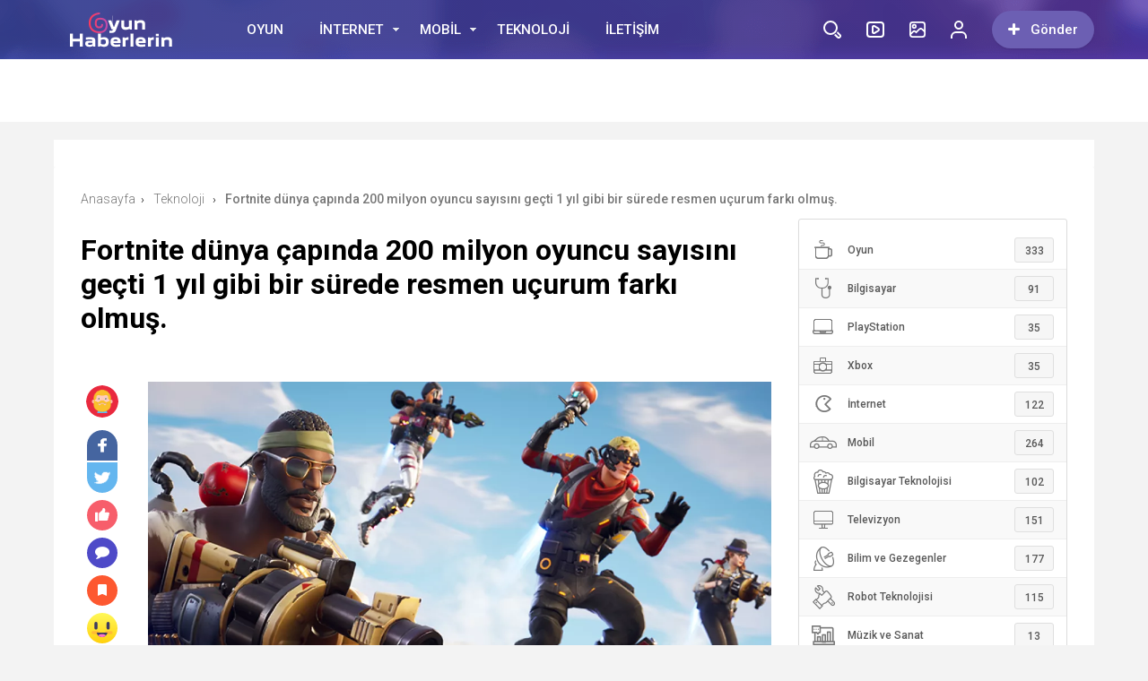

--- FILE ---
content_type: text/html; charset=UTF-8
request_url: https://www.oyunhaberlerin.com.tr/fortnite-dunya-capinda-200-milyon-oyuncu-sayisini-gecti1-yil-gibi-bir-surede-resmen-ucurum-farki-olmus.html
body_size: 23251
content:
<!doctype html><html xmlns="http://www.w3.org/1999/xhtml" dir="ltr" lang="tr" prefix="og: https://ogp.me/ns#"><head profile="http://gmpg.org/xfn/11"><link data-optimized="2" rel="stylesheet" href="https://www.oyunhaberlerin.com.tr/wp-content/litespeed/css/fe84ff32900d7e5bdf22a5001a88c351.css?ver=019ad" /><meta name="viewport" content="width=device-width, initial-scale=1, maximum-scale=1, user-scalable=0"/><meta http-equiv="Content-Type" content="text/html; charset=UTF-8" /><link rel="pingback" href="https://www.oyunhaberlerin.com.tr/xmlrpc.php" /><meta property="og:locale" content="tr-TR" /><meta property="og:type" content="article" /><meta property="og:title" content="Fortnite dünya çapında 200 milyon oyuncu sayısını geçti
1 yıl gibi bir sürede resmen uçurum farkı olmuş." /><meta property="og:site_name" content="Oyun Haberleri &#8211; Bilgisayar, Mobil ve Konsol Oyunları" /><meta property="og:url" content="https://www.oyunhaberlerin.com.tr/fortnite-dunya-capinda-200-milyon-oyuncu-sayisini-gecti1-yil-gibi-bir-surede-resmen-ucurum-farki-olmus.html" /><meta property="og:image" content="https://www.oyunhaberlerin.com.tr/wp-content/uploads/2023/12/Fortnite-dunya-capinda-200-milyon-oyuncu-sayisini-gecti-1-yil.webp-1024x605.webp" /><link rel="shortcut icon" href="https://birtema.org/birportal/wp-content/uploads/2018/01/favicon.png">
 <script type="litespeed/javascript" data-src="https://ajax.googleapis.com/ajax/libs/jquery/3.1.1/jquery.min.js"></script> <title>Fortnite dünya çapında 200 milyon oyuncu sayısını geçti 1 yıl gibi bir sürede resmen uçurum farkı olmuş. | Oyun Haberleri - Bilgisayar, Mobil ve Konsol Oyunları</title><meta name="description" content="Bildiğiniz gibi günümüzün en popüler oyun türlerinden biri olan Battle Royale&#039;i temsil eden birçok oyun mevcut. Bunlardan biri olan Fortnite, kelimenin tam anlamıyla başarıya doyamıyor. Çünkü Epic Games ekibinin verdiği bilgiye göre oyun yepyeni bir başarıya daha imza attı ve bunu da çapraz platform özelliği sayesinde başardı. PC, Nintendo Switch, PS4 veya Xbox One oyuncuları," /><meta name="robots" content="max-image-preview:large" /><meta name="author" content="OyunHaberleri"/><link rel="canonical" href="https://www.oyunhaberlerin.com.tr/fortnite-dunya-capinda-200-milyon-oyuncu-sayisini-gecti1-yil-gibi-bir-surede-resmen-ucurum-farki-olmus.html" /><meta name="generator" content="All in One SEO (AIOSEO) 4.7.8" /><meta property="og:locale" content="tr_TR" /><meta property="og:site_name" content="Oyun Haberleri - Bilgisayar, Mobil ve Konsol Oyunları | Oyun Haberleri - Bilgisayar (PC), Android, iOS, PlayStation, Xbox oyunları hakkında güncel haberler, oyun listeleri, en eğlenceli ve en güzel oyunlar." /><meta property="og:type" content="article" /><meta property="og:title" content="Fortnite dünya çapında 200 milyon oyuncu sayısını geçti 1 yıl gibi bir sürede resmen uçurum farkı olmuş. | Oyun Haberleri - Bilgisayar, Mobil ve Konsol Oyunları" /><meta property="og:description" content="Bildiğiniz gibi günümüzün en popüler oyun türlerinden biri olan Battle Royale&#039;i temsil eden birçok oyun mevcut. Bunlardan biri olan Fortnite, kelimenin tam anlamıyla başarıya doyamıyor. Çünkü Epic Games ekibinin verdiği bilgiye göre oyun yepyeni bir başarıya daha imza attı ve bunu da çapraz platform özelliği sayesinde başardı. PC, Nintendo Switch, PS4 veya Xbox One oyuncuları," /><meta property="og:url" content="https://www.oyunhaberlerin.com.tr/fortnite-dunya-capinda-200-milyon-oyuncu-sayisini-gecti1-yil-gibi-bir-surede-resmen-ucurum-farki-olmus.html" /><meta property="article:published_time" content="2023-12-06T18:21:51+00:00" /><meta property="article:modified_time" content="2023-12-06T18:21:51+00:00" /><meta name="twitter:card" content="summary_large_image" /><meta name="twitter:title" content="Fortnite dünya çapında 200 milyon oyuncu sayısını geçti 1 yıl gibi bir sürede resmen uçurum farkı olmuş. | Oyun Haberleri - Bilgisayar, Mobil ve Konsol Oyunları" /><meta name="twitter:description" content="Bildiğiniz gibi günümüzün en popüler oyun türlerinden biri olan Battle Royale&#039;i temsil eden birçok oyun mevcut. Bunlardan biri olan Fortnite, kelimenin tam anlamıyla başarıya doyamıyor. Çünkü Epic Games ekibinin verdiği bilgiye göre oyun yepyeni bir başarıya daha imza attı ve bunu da çapraz platform özelliği sayesinde başardı. PC, Nintendo Switch, PS4 veya Xbox One oyuncuları," /> <script type="application/ld+json" class="aioseo-schema">{"@context":"https:\/\/schema.org","@graph":[{"@type":"BlogPosting","@id":"https:\/\/www.oyunhaberlerin.com.tr\/fortnite-dunya-capinda-200-milyon-oyuncu-sayisini-gecti1-yil-gibi-bir-surede-resmen-ucurum-farki-olmus.html#blogposting","name":"Fortnite d\u00fcnya \u00e7ap\u0131nda 200 milyon oyuncu say\u0131s\u0131n\u0131 ge\u00e7ti 1 y\u0131l gibi bir s\u00fcrede resmen u\u00e7urum fark\u0131 olmu\u015f. | Oyun Haberleri - Bilgisayar, Mobil ve Konsol Oyunlar\u0131","headline":"Fortnite d\u00fcnya \u00e7ap\u0131nda 200 milyon oyuncu say\u0131s\u0131n\u0131 ge\u00e7ti\n\t\t\t\t\t\t\t\t\t\t1 y\u0131l gibi bir s\u00fcrede resmen u\u00e7urum fark\u0131 olmu\u015f.","author":{"@id":"https:\/\/www.oyunhaberlerin.com.tr\/author\/oyunhaberleri#author"},"publisher":{"@id":"https:\/\/www.oyunhaberlerin.com.tr\/#organization"},"image":{"@type":"ImageObject","url":"https:\/\/www.oyunhaberlerin.com.tr\/wp-content\/uploads\/2023\/12\/Fortnite-dunya-capinda-200-milyon-oyuncu-sayisini-gecti-1-yil.webp.webp","width":1100,"height":650},"datePublished":"2023-12-06T21:21:51+03:00","dateModified":"2023-12-06T21:21:51+03:00","inLanguage":"tr-TR","mainEntityOfPage":{"@id":"https:\/\/www.oyunhaberlerin.com.tr\/fortnite-dunya-capinda-200-milyon-oyuncu-sayisini-gecti1-yil-gibi-bir-surede-resmen-ucurum-farki-olmus.html#webpage"},"isPartOf":{"@id":"https:\/\/www.oyunhaberlerin.com.tr\/fortnite-dunya-capinda-200-milyon-oyuncu-sayisini-gecti1-yil-gibi-bir-surede-resmen-ucurum-farki-olmus.html#webpage"},"articleSection":"Teknoloji"},{"@type":"BreadcrumbList","@id":"https:\/\/www.oyunhaberlerin.com.tr\/fortnite-dunya-capinda-200-milyon-oyuncu-sayisini-gecti1-yil-gibi-bir-surede-resmen-ucurum-farki-olmus.html#breadcrumblist","itemListElement":[{"@type":"ListItem","@id":"https:\/\/www.oyunhaberlerin.com.tr\/#listItem","position":1,"name":"Ev"}]},{"@type":"Organization","@id":"https:\/\/www.oyunhaberlerin.com.tr\/#organization","name":"G\u00fcncel Oyun Haberleri - Bilgisayar, Mobil ve Konsol Oyunlar\u0131","description":"Oyun Haberleri - Bilgisayar (PC), Android, iOS, PlayStation, Xbox oyunlar\u0131 hakk\u0131nda g\u00fcncel haberler, oyun listeleri, en e\u011flenceli ve en g\u00fczel oyunlar.","url":"https:\/\/www.oyunhaberlerin.com.tr\/"},{"@type":"Person","@id":"https:\/\/www.oyunhaberlerin.com.tr\/author\/oyunhaberleri#author","url":"https:\/\/www.oyunhaberlerin.com.tr\/author\/oyunhaberleri","name":"OyunHaberleri","image":{"@type":"ImageObject","@id":"https:\/\/www.oyunhaberlerin.com.tr\/fortnite-dunya-capinda-200-milyon-oyuncu-sayisini-gecti1-yil-gibi-bir-surede-resmen-ucurum-farki-olmus.html#authorImage","url":"https:\/\/www.oyunhaberlerin.com.tr\/wp-content\/litespeed\/avatar\/9fd7cbb04b4ec5ba42e44c06899d5c05.jpg?ver=1768954235","width":96,"height":96,"caption":"OyunHaberleri"}},{"@type":"WebPage","@id":"https:\/\/www.oyunhaberlerin.com.tr\/fortnite-dunya-capinda-200-milyon-oyuncu-sayisini-gecti1-yil-gibi-bir-surede-resmen-ucurum-farki-olmus.html#webpage","url":"https:\/\/www.oyunhaberlerin.com.tr\/fortnite-dunya-capinda-200-milyon-oyuncu-sayisini-gecti1-yil-gibi-bir-surede-resmen-ucurum-farki-olmus.html","name":"Fortnite d\u00fcnya \u00e7ap\u0131nda 200 milyon oyuncu say\u0131s\u0131n\u0131 ge\u00e7ti 1 y\u0131l gibi bir s\u00fcrede resmen u\u00e7urum fark\u0131 olmu\u015f. | Oyun Haberleri - Bilgisayar, Mobil ve Konsol Oyunlar\u0131","description":"Bildi\u011finiz gibi g\u00fcn\u00fcm\u00fcz\u00fcn en pop\u00fcler oyun t\u00fcrlerinden biri olan Battle Royale'i temsil eden bir\u00e7ok oyun mevcut. Bunlardan biri olan Fortnite, kelimenin tam anlam\u0131yla ba\u015far\u0131ya doyam\u0131yor. \u00c7\u00fcnk\u00fc Epic Games ekibinin verdi\u011fi bilgiye g\u00f6re oyun yepyeni bir ba\u015far\u0131ya daha imza att\u0131 ve bunu da \u00e7apraz platform \u00f6zelli\u011fi sayesinde ba\u015fard\u0131. PC, Nintendo Switch, PS4 veya Xbox One oyuncular\u0131,","inLanguage":"tr-TR","isPartOf":{"@id":"https:\/\/www.oyunhaberlerin.com.tr\/#website"},"breadcrumb":{"@id":"https:\/\/www.oyunhaberlerin.com.tr\/fortnite-dunya-capinda-200-milyon-oyuncu-sayisini-gecti1-yil-gibi-bir-surede-resmen-ucurum-farki-olmus.html#breadcrumblist"},"author":{"@id":"https:\/\/www.oyunhaberlerin.com.tr\/author\/oyunhaberleri#author"},"creator":{"@id":"https:\/\/www.oyunhaberlerin.com.tr\/author\/oyunhaberleri#author"},"image":{"@type":"ImageObject","url":"https:\/\/www.oyunhaberlerin.com.tr\/wp-content\/uploads\/2023\/12\/Fortnite-dunya-capinda-200-milyon-oyuncu-sayisini-gecti-1-yil.webp.webp","@id":"https:\/\/www.oyunhaberlerin.com.tr\/fortnite-dunya-capinda-200-milyon-oyuncu-sayisini-gecti1-yil-gibi-bir-surede-resmen-ucurum-farki-olmus.html\/#mainImage","width":1100,"height":650},"primaryImageOfPage":{"@id":"https:\/\/www.oyunhaberlerin.com.tr\/fortnite-dunya-capinda-200-milyon-oyuncu-sayisini-gecti1-yil-gibi-bir-surede-resmen-ucurum-farki-olmus.html#mainImage"},"datePublished":"2023-12-06T21:21:51+03:00","dateModified":"2023-12-06T21:21:51+03:00"},{"@type":"WebSite","@id":"https:\/\/www.oyunhaberlerin.com.tr\/#website","url":"https:\/\/www.oyunhaberlerin.com.tr\/","name":"G\u00fcncel Oyun Haberleri - Bilgisayar, Mobil ve Konsol Oyunlar\u0131","description":"Oyun Haberleri - Bilgisayar (PC), Android, iOS, PlayStation, Xbox oyunlar\u0131 hakk\u0131nda g\u00fcncel haberler, oyun listeleri, en e\u011flenceli ve en g\u00fczel oyunlar.","inLanguage":"tr-TR","publisher":{"@id":"https:\/\/www.oyunhaberlerin.com.tr\/#organization"}}]}</script> <link rel='dns-prefetch' href='//cdn.jsdelivr.net' /><link rel="alternate" type="application/rss+xml" title="Oyun Haberleri - Bilgisayar, Mobil ve Konsol Oyunları &raquo; Fortnite dünya çapında 200 milyon oyuncu sayısını geçti
1 yıl gibi bir sürede resmen uçurum farkı olmuş. yorum akışı" href="https://www.oyunhaberlerin.com.tr/fortnite-dunya-capinda-200-milyon-oyuncu-sayisini-gecti1-yil-gibi-bir-surede-resmen-ucurum-farki-olmus.html/feed" /><link rel="alternate" title="oEmbed (JSON)" type="application/json+oembed" href="https://www.oyunhaberlerin.com.tr/wp-json/oembed/1.0/embed?url=https%3A%2F%2Fwww.oyunhaberlerin.com.tr%2Ffortnite-dunya-capinda-200-milyon-oyuncu-sayisini-gecti1-yil-gibi-bir-surede-resmen-ucurum-farki-olmus.html" /><link rel="alternate" title="oEmbed (XML)" type="text/xml+oembed" href="https://www.oyunhaberlerin.com.tr/wp-json/oembed/1.0/embed?url=https%3A%2F%2Fwww.oyunhaberlerin.com.tr%2Ffortnite-dunya-capinda-200-milyon-oyuncu-sayisini-gecti1-yil-gibi-bir-surede-resmen-ucurum-farki-olmus.html&#038;format=xml" /><style id='wp-img-auto-sizes-contain-inline-css' type='text/css'>img:is([sizes=auto i],[sizes^="auto," i]){contain-intrinsic-size:3000px 1500px}
/*# sourceURL=wp-img-auto-sizes-contain-inline-css */</style><style id='wp-block-library-inline-css' type='text/css'>:root{--wp-block-synced-color:#7a00df;--wp-block-synced-color--rgb:122,0,223;--wp-bound-block-color:var(--wp-block-synced-color);--wp-editor-canvas-background:#ddd;--wp-admin-theme-color:#007cba;--wp-admin-theme-color--rgb:0,124,186;--wp-admin-theme-color-darker-10:#006ba1;--wp-admin-theme-color-darker-10--rgb:0,107,160.5;--wp-admin-theme-color-darker-20:#005a87;--wp-admin-theme-color-darker-20--rgb:0,90,135;--wp-admin-border-width-focus:2px}@media (min-resolution:192dpi){:root{--wp-admin-border-width-focus:1.5px}}.wp-element-button{cursor:pointer}:root .has-very-light-gray-background-color{background-color:#eee}:root .has-very-dark-gray-background-color{background-color:#313131}:root .has-very-light-gray-color{color:#eee}:root .has-very-dark-gray-color{color:#313131}:root .has-vivid-green-cyan-to-vivid-cyan-blue-gradient-background{background:linear-gradient(135deg,#00d084,#0693e3)}:root .has-purple-crush-gradient-background{background:linear-gradient(135deg,#34e2e4,#4721fb 50%,#ab1dfe)}:root .has-hazy-dawn-gradient-background{background:linear-gradient(135deg,#faaca8,#dad0ec)}:root .has-subdued-olive-gradient-background{background:linear-gradient(135deg,#fafae1,#67a671)}:root .has-atomic-cream-gradient-background{background:linear-gradient(135deg,#fdd79a,#004a59)}:root .has-nightshade-gradient-background{background:linear-gradient(135deg,#330968,#31cdcf)}:root .has-midnight-gradient-background{background:linear-gradient(135deg,#020381,#2874fc)}:root{--wp--preset--font-size--normal:16px;--wp--preset--font-size--huge:42px}.has-regular-font-size{font-size:1em}.has-larger-font-size{font-size:2.625em}.has-normal-font-size{font-size:var(--wp--preset--font-size--normal)}.has-huge-font-size{font-size:var(--wp--preset--font-size--huge)}.has-text-align-center{text-align:center}.has-text-align-left{text-align:left}.has-text-align-right{text-align:right}.has-fit-text{white-space:nowrap!important}#end-resizable-editor-section{display:none}.aligncenter{clear:both}.items-justified-left{justify-content:flex-start}.items-justified-center{justify-content:center}.items-justified-right{justify-content:flex-end}.items-justified-space-between{justify-content:space-between}.screen-reader-text{border:0;clip-path:inset(50%);height:1px;margin:-1px;overflow:hidden;padding:0;position:absolute;width:1px;word-wrap:normal!important}.screen-reader-text:focus{background-color:#ddd;clip-path:none;color:#444;display:block;font-size:1em;height:auto;left:5px;line-height:normal;padding:15px 23px 14px;text-decoration:none;top:5px;width:auto;z-index:100000}html :where(.has-border-color){border-style:solid}html :where([style*=border-top-color]){border-top-style:solid}html :where([style*=border-right-color]){border-right-style:solid}html :where([style*=border-bottom-color]){border-bottom-style:solid}html :where([style*=border-left-color]){border-left-style:solid}html :where([style*=border-width]){border-style:solid}html :where([style*=border-top-width]){border-top-style:solid}html :where([style*=border-right-width]){border-right-style:solid}html :where([style*=border-bottom-width]){border-bottom-style:solid}html :where([style*=border-left-width]){border-left-style:solid}html :where(img[class*=wp-image-]){height:auto;max-width:100%}:where(figure){margin:0 0 1em}html :where(.is-position-sticky){--wp-admin--admin-bar--position-offset:var(--wp-admin--admin-bar--height,0px)}@media screen and (max-width:600px){html :where(.is-position-sticky){--wp-admin--admin-bar--position-offset:0px}}

/*# sourceURL=wp-block-library-inline-css */</style><style id='global-styles-inline-css' type='text/css'>:root{--wp--preset--aspect-ratio--square: 1;--wp--preset--aspect-ratio--4-3: 4/3;--wp--preset--aspect-ratio--3-4: 3/4;--wp--preset--aspect-ratio--3-2: 3/2;--wp--preset--aspect-ratio--2-3: 2/3;--wp--preset--aspect-ratio--16-9: 16/9;--wp--preset--aspect-ratio--9-16: 9/16;--wp--preset--color--black: #000000;--wp--preset--color--cyan-bluish-gray: #abb8c3;--wp--preset--color--white: #ffffff;--wp--preset--color--pale-pink: #f78da7;--wp--preset--color--vivid-red: #cf2e2e;--wp--preset--color--luminous-vivid-orange: #ff6900;--wp--preset--color--luminous-vivid-amber: #fcb900;--wp--preset--color--light-green-cyan: #7bdcb5;--wp--preset--color--vivid-green-cyan: #00d084;--wp--preset--color--pale-cyan-blue: #8ed1fc;--wp--preset--color--vivid-cyan-blue: #0693e3;--wp--preset--color--vivid-purple: #9b51e0;--wp--preset--gradient--vivid-cyan-blue-to-vivid-purple: linear-gradient(135deg,rgb(6,147,227) 0%,rgb(155,81,224) 100%);--wp--preset--gradient--light-green-cyan-to-vivid-green-cyan: linear-gradient(135deg,rgb(122,220,180) 0%,rgb(0,208,130) 100%);--wp--preset--gradient--luminous-vivid-amber-to-luminous-vivid-orange: linear-gradient(135deg,rgb(252,185,0) 0%,rgb(255,105,0) 100%);--wp--preset--gradient--luminous-vivid-orange-to-vivid-red: linear-gradient(135deg,rgb(255,105,0) 0%,rgb(207,46,46) 100%);--wp--preset--gradient--very-light-gray-to-cyan-bluish-gray: linear-gradient(135deg,rgb(238,238,238) 0%,rgb(169,184,195) 100%);--wp--preset--gradient--cool-to-warm-spectrum: linear-gradient(135deg,rgb(74,234,220) 0%,rgb(151,120,209) 20%,rgb(207,42,186) 40%,rgb(238,44,130) 60%,rgb(251,105,98) 80%,rgb(254,248,76) 100%);--wp--preset--gradient--blush-light-purple: linear-gradient(135deg,rgb(255,206,236) 0%,rgb(152,150,240) 100%);--wp--preset--gradient--blush-bordeaux: linear-gradient(135deg,rgb(254,205,165) 0%,rgb(254,45,45) 50%,rgb(107,0,62) 100%);--wp--preset--gradient--luminous-dusk: linear-gradient(135deg,rgb(255,203,112) 0%,rgb(199,81,192) 50%,rgb(65,88,208) 100%);--wp--preset--gradient--pale-ocean: linear-gradient(135deg,rgb(255,245,203) 0%,rgb(182,227,212) 50%,rgb(51,167,181) 100%);--wp--preset--gradient--electric-grass: linear-gradient(135deg,rgb(202,248,128) 0%,rgb(113,206,126) 100%);--wp--preset--gradient--midnight: linear-gradient(135deg,rgb(2,3,129) 0%,rgb(40,116,252) 100%);--wp--preset--font-size--small: 13px;--wp--preset--font-size--medium: 20px;--wp--preset--font-size--large: 36px;--wp--preset--font-size--x-large: 42px;--wp--preset--spacing--20: 0.44rem;--wp--preset--spacing--30: 0.67rem;--wp--preset--spacing--40: 1rem;--wp--preset--spacing--50: 1.5rem;--wp--preset--spacing--60: 2.25rem;--wp--preset--spacing--70: 3.38rem;--wp--preset--spacing--80: 5.06rem;--wp--preset--shadow--natural: 6px 6px 9px rgba(0, 0, 0, 0.2);--wp--preset--shadow--deep: 12px 12px 50px rgba(0, 0, 0, 0.4);--wp--preset--shadow--sharp: 6px 6px 0px rgba(0, 0, 0, 0.2);--wp--preset--shadow--outlined: 6px 6px 0px -3px rgb(255, 255, 255), 6px 6px rgb(0, 0, 0);--wp--preset--shadow--crisp: 6px 6px 0px rgb(0, 0, 0);}:where(.is-layout-flex){gap: 0.5em;}:where(.is-layout-grid){gap: 0.5em;}body .is-layout-flex{display: flex;}.is-layout-flex{flex-wrap: wrap;align-items: center;}.is-layout-flex > :is(*, div){margin: 0;}body .is-layout-grid{display: grid;}.is-layout-grid > :is(*, div){margin: 0;}:where(.wp-block-columns.is-layout-flex){gap: 2em;}:where(.wp-block-columns.is-layout-grid){gap: 2em;}:where(.wp-block-post-template.is-layout-flex){gap: 1.25em;}:where(.wp-block-post-template.is-layout-grid){gap: 1.25em;}.has-black-color{color: var(--wp--preset--color--black) !important;}.has-cyan-bluish-gray-color{color: var(--wp--preset--color--cyan-bluish-gray) !important;}.has-white-color{color: var(--wp--preset--color--white) !important;}.has-pale-pink-color{color: var(--wp--preset--color--pale-pink) !important;}.has-vivid-red-color{color: var(--wp--preset--color--vivid-red) !important;}.has-luminous-vivid-orange-color{color: var(--wp--preset--color--luminous-vivid-orange) !important;}.has-luminous-vivid-amber-color{color: var(--wp--preset--color--luminous-vivid-amber) !important;}.has-light-green-cyan-color{color: var(--wp--preset--color--light-green-cyan) !important;}.has-vivid-green-cyan-color{color: var(--wp--preset--color--vivid-green-cyan) !important;}.has-pale-cyan-blue-color{color: var(--wp--preset--color--pale-cyan-blue) !important;}.has-vivid-cyan-blue-color{color: var(--wp--preset--color--vivid-cyan-blue) !important;}.has-vivid-purple-color{color: var(--wp--preset--color--vivid-purple) !important;}.has-black-background-color{background-color: var(--wp--preset--color--black) !important;}.has-cyan-bluish-gray-background-color{background-color: var(--wp--preset--color--cyan-bluish-gray) !important;}.has-white-background-color{background-color: var(--wp--preset--color--white) !important;}.has-pale-pink-background-color{background-color: var(--wp--preset--color--pale-pink) !important;}.has-vivid-red-background-color{background-color: var(--wp--preset--color--vivid-red) !important;}.has-luminous-vivid-orange-background-color{background-color: var(--wp--preset--color--luminous-vivid-orange) !important;}.has-luminous-vivid-amber-background-color{background-color: var(--wp--preset--color--luminous-vivid-amber) !important;}.has-light-green-cyan-background-color{background-color: var(--wp--preset--color--light-green-cyan) !important;}.has-vivid-green-cyan-background-color{background-color: var(--wp--preset--color--vivid-green-cyan) !important;}.has-pale-cyan-blue-background-color{background-color: var(--wp--preset--color--pale-cyan-blue) !important;}.has-vivid-cyan-blue-background-color{background-color: var(--wp--preset--color--vivid-cyan-blue) !important;}.has-vivid-purple-background-color{background-color: var(--wp--preset--color--vivid-purple) !important;}.has-black-border-color{border-color: var(--wp--preset--color--black) !important;}.has-cyan-bluish-gray-border-color{border-color: var(--wp--preset--color--cyan-bluish-gray) !important;}.has-white-border-color{border-color: var(--wp--preset--color--white) !important;}.has-pale-pink-border-color{border-color: var(--wp--preset--color--pale-pink) !important;}.has-vivid-red-border-color{border-color: var(--wp--preset--color--vivid-red) !important;}.has-luminous-vivid-orange-border-color{border-color: var(--wp--preset--color--luminous-vivid-orange) !important;}.has-luminous-vivid-amber-border-color{border-color: var(--wp--preset--color--luminous-vivid-amber) !important;}.has-light-green-cyan-border-color{border-color: var(--wp--preset--color--light-green-cyan) !important;}.has-vivid-green-cyan-border-color{border-color: var(--wp--preset--color--vivid-green-cyan) !important;}.has-pale-cyan-blue-border-color{border-color: var(--wp--preset--color--pale-cyan-blue) !important;}.has-vivid-cyan-blue-border-color{border-color: var(--wp--preset--color--vivid-cyan-blue) !important;}.has-vivid-purple-border-color{border-color: var(--wp--preset--color--vivid-purple) !important;}.has-vivid-cyan-blue-to-vivid-purple-gradient-background{background: var(--wp--preset--gradient--vivid-cyan-blue-to-vivid-purple) !important;}.has-light-green-cyan-to-vivid-green-cyan-gradient-background{background: var(--wp--preset--gradient--light-green-cyan-to-vivid-green-cyan) !important;}.has-luminous-vivid-amber-to-luminous-vivid-orange-gradient-background{background: var(--wp--preset--gradient--luminous-vivid-amber-to-luminous-vivid-orange) !important;}.has-luminous-vivid-orange-to-vivid-red-gradient-background{background: var(--wp--preset--gradient--luminous-vivid-orange-to-vivid-red) !important;}.has-very-light-gray-to-cyan-bluish-gray-gradient-background{background: var(--wp--preset--gradient--very-light-gray-to-cyan-bluish-gray) !important;}.has-cool-to-warm-spectrum-gradient-background{background: var(--wp--preset--gradient--cool-to-warm-spectrum) !important;}.has-blush-light-purple-gradient-background{background: var(--wp--preset--gradient--blush-light-purple) !important;}.has-blush-bordeaux-gradient-background{background: var(--wp--preset--gradient--blush-bordeaux) !important;}.has-luminous-dusk-gradient-background{background: var(--wp--preset--gradient--luminous-dusk) !important;}.has-pale-ocean-gradient-background{background: var(--wp--preset--gradient--pale-ocean) !important;}.has-electric-grass-gradient-background{background: var(--wp--preset--gradient--electric-grass) !important;}.has-midnight-gradient-background{background: var(--wp--preset--gradient--midnight) !important;}.has-small-font-size{font-size: var(--wp--preset--font-size--small) !important;}.has-medium-font-size{font-size: var(--wp--preset--font-size--medium) !important;}.has-large-font-size{font-size: var(--wp--preset--font-size--large) !important;}.has-x-large-font-size{font-size: var(--wp--preset--font-size--x-large) !important;}
/*# sourceURL=global-styles-inline-css */</style><style id='classic-theme-styles-inline-css' type='text/css'>/*! This file is auto-generated */
.wp-block-button__link{color:#fff;background-color:#32373c;border-radius:9999px;box-shadow:none;text-decoration:none;padding:calc(.667em + 2px) calc(1.333em + 2px);font-size:1.125em}.wp-block-file__button{background:#32373c;color:#fff;text-decoration:none}
/*# sourceURL=/wp-includes/css/classic-themes.min.css */</style> <script id="ajax-auth-script-js-extra" type="litespeed/javascript">var ajax_auth_object={"ajaxurl":"https://www.oyunhaberlerin.com.tr/wp-admin/admin-ajax.php","redirecturl":"https://www.oyunhaberlerin.com.tr","loadingmessage":"Bilgiler g\u00f6nderiliyor, l\u00fctfen bekleyin..."}</script> <link rel="https://api.w.org/" href="https://www.oyunhaberlerin.com.tr/wp-json/" /><link rel="alternate" title="JSON" type="application/json" href="https://www.oyunhaberlerin.com.tr/wp-json/wp/v2/posts/6051" /><link rel="EditURI" type="application/rsd+xml" title="RSD" href="https://www.oyunhaberlerin.com.tr/xmlrpc.php?rsd" /><meta name="generator" content="WordPress 6.9" /><link rel='shortlink' href='https://www.oyunhaberlerin.com.tr/?p=6051' /><style>.headBar.bg, .qa-head, #newsSend>.content>div .row>div:first-child form .category ul li a.active, #newsSend>.content>div .row>div:last-child .file span{background-image: linear-gradient(to left, #5f3eb6, #424fb5);}
    .headBar .right a.postUploadButton{background: #6c5fb3}
    a.dp-login-links:hover{color: #5f3eb6}
    svg.full-c{stroke: #5f3eb6}
    .bg, .more-content a, .hdv-tag,.nnewrt span{background-image: linear-gradient(to left, #5f3eb6, #424fb5);}
    .headlineOne .owl-carousel .owl-dots .owl-dot.active,#newsSend>.content>div .row>div:first-child form .category ul li a.active {
        border-color: #5f3eb6!important;
        background-color:#5f3eb6!important;
    }
    .headlineOne .owl-prev:hover, .headlineOne .owl-next:hover{background-color: #5f3eb6 !important;}
    .indexOrtaSlider .owl-nav .owl-next:hover, .indexOrtaSlider .owl-nav .owl-prev:hover{background-color: #5f3eb6 !important;}
    .sagSlider .owl-nav .owl-prev:hover, .sagSlider .owl-nav .owl-next:hover{background-color: #5f3eb6 !important;}
    .sidebarMenu ul li:before{background-image: linear-gradient(to left, #5f3eb6, #424fb5);}
    .bg2{background-image: linear-gradient(to left, #bc4cae, #fd3a5c);}
    .bg3{background-image: linear-gradient(to left, #a222b2, #5d199d);}
    .footer{background: #312c4c}
    .fSocial{background: #312c4c}
    .haftaninVideosu>a>.pTitle:hover, .videoList>ul>li>a .pTitle:hover, .indexTab2 .postList>ul>li .pTitle:hover,
    .haftaninIcerigi>a>.pTitle:hover, .postList>ul>li .pTitle h4:hover,.yPost a:hover, .katPopulerleri ul li a .kpTitle:hover,
    .mega-menu .megaMenu .rightPosts .item .text a.title:hover, .mega-menu .megaMenu.styleTwo .rightPosts .postItem .text a:hover, .mega-menu .megaMenu.styleThree .rightPosts .postItem .text a:hover{color: #5f3eb6}

    a.yProfilLink:hover, .tags a:hover,.agreement input:checked ~ .checkmark,.flb-options .button-purple{background: #5f3eb6}
    .yapilanYorumlar ul li .yorum-title{color: #5f3eb6}
    a.column-bottom-title:hover,.agreement a,.infinityDiv h4,.katPopulerleri ul li a:hover .kpTitle{color: #5f3eb6 !important;}
    .toggler-icon{fill:#5f3eb6}
    .toggler-menu .toggle-in ul li a:hover, .toggler-menu .toggle-in ul li.active a{color: #5f3eb6}
    .form .profile-button,.modal-body-submit button{background: #5f3eb6}
    .form .profile-button:hover{background: #424fb5 !important;}
    .header-option-drop.anim.anim-up .quit-button,.avatar-section:after,.modal-close, .add-close{background: #5f3eb6}
    .headBar .ustmenu ul>li>ul.sub-menu, .mega-menu .megaMenu .leftCats,.benzerIcerikler .owl-nav .owl-next:hover, .benzerIcerikler .owl-nav .owl-prev:hover,.mobile-foo{background-image: linear-gradient(to left, #5f3eb6, #424fb5);}
    .sDetay .baglanti_icerik,.birtekno-socialing >a, .birtekno-emoji>a,.birtekno-social a, .birtekno-emoji ul li,#zuck-modal-content .story-viewer .tip{background: #5f3eb6}
    .footerMenu ul li a:hover{color: #f6b559}
    .shTitle:hover,.modal-body-p p a, .modal-body-p p i{color: #5f3eb6 !important}
    .postList>ul>li:hover .pTitle,.sidebarHaberler>ul>li a:hover .shTitle,
    .haftaninIcerigi>a:hover>.pTitle, .haftaninVideosu>a:hover>.pTitle,.benzerIcerikler .item a:hover .pTitle  {color:#5f3eb6 !important}
    .haftaninVideosu:hover .playBtn:before,
    .videoList>ul>li>a:hover .playBtn:before {background-image: linear-gradient(to left, #5f3eb6, #424fb5);}
    .sidebarGaleri>ul>li>a:hover:before{background:#5f3eb6a3}
    .sidebarGaleri>ul>li>a:hover:after{border-color:#5f3eb6;}
    .pDetay ul li:first-child a:hover{color:#5f3eb6};</style> <script type="litespeed/javascript">var Gradient='<defs><linearGradient id="gradient" x1="0%" y1="0%" x2="100%" y2="0%" gradientUnits="userSpaceOnUse"><stop offset="0%" stop-color="#5f3eb6"/><stop offset="100%" stop-color="#424fb5"/></linearGradient></defs>'</script> <script type="litespeed/javascript" data-src="https://pagead2.googlesyndication.com/pagead/js/adsbygoogle.js?client=ca-pub-8997198810143219"
     crossorigin="anonymous"></script> </head><body class="  hikayeOn "><div class="searchBox" style="display: none;"><div class="searchBoxInner"><form role="search" method="get" id="searchform" action="https://www.oyunhaberlerin.com.tr/">
<input type="TEXT" name="s" id="s" placeholder="Aranacak Kelimeyi Yazıp Enter'a Basınız.." autofocus="">
<input type="submit"><div class="sbClose"><img data-lazyloaded="1" src="[data-uri]" width="59" height="58" data-src="https://www.oyunhaberlerin.com.tr/wp-content/themes/birportal/images//searcBoxClose.png" alt="Kapat"></div></form></div></div><div class="mobile-menu" style="opacity:0;transform: translateX(-100%); visibility:hidden;"><div class="menu"><ul><li class="page_item page-item-402"><a href="https://www.oyunhaberlerin.com.tr/hakkimizda">Hakkımızda</a></li><li class="page_item page-item-703"><a href="https://www.oyunhaberlerin.com.tr/hesabim">Hesabım</a></li><li class="page_item page-item-711"><a href="https://www.oyunhaberlerin.com.tr/icerik-gonder">İçerik Gönder</a></li><li class="page_item page-item-78"><a href="https://www.oyunhaberlerin.com.tr/iletisim">İletişim</a></li><li class="page_item page-item-709"><a href="https://www.oyunhaberlerin.com.tr/sifremi-degistir">Şifremi Değiştir</a></li><li class="page_item page-item-705"><a href="https://www.oyunhaberlerin.com.tr/sosyal-medya-ayarlari">Sosyal Medya Ayarları</a></li><li class="page_item page-item-496"><a href="https://www.oyunhaberlerin.com.tr/trend-icerikler">Trend İçerikler</a></li><li class="page_item page-item-707"><a href="https://www.oyunhaberlerin.com.tr/uye-listesi">Üye Listesi</a></li><li class="page_item page-item-243"><a href="https://www.oyunhaberlerin.com.tr/yazarlar">Yazarlar</a></li></ul></div></div><div class="headBar bg"><div class="container">
<a href="https://www.oyunhaberlerin.com.tr/" class="logo"><img data-lazyloaded="1" src="[data-uri]" width="150" height="66" data-src="https://www.oyunhaberlerin.com.tr/wp-content/uploads/2023/02/birportal.png" alt="Oyun Haberleri &#8211; Bilgisayar, Mobil ve Konsol Oyunları"/>
</a>
<button type="button" class="toggle-menu tgm2" aria-label="Toggle Mobile Menu">
<span class="burger-lines"></span>
</button><div class="ustmenu"><div class="menu-header-menu-container"><ul id="menu-header-menu" class="menu"><li id="menu-item-1040" class="menu-item menu-item-type-taxonomy menu-item-object-category menu-item-1040"><a href="https://www.oyunhaberlerin.com.tr/oyun">OYUN</a></li><li id="menu-item-766" class="has-mega-menu menu-item menu-item-type-taxonomy menu-item-object-category menu-item-766"><a href="https://www.oyunhaberlerin.com.tr/internet">İNTERNET</a><div id="mega-menu-766" class="mega-menu"><div class="rek267"> <script type="litespeed/javascript" data-src="https://pagead2.googlesyndication.com/pagead/js/adsbygoogle.js?client=ca-pub-8997198810143219"
     crossorigin="anonymous"></script> </div></div></li><li id="menu-item-767" class="has-mega-menu menu-item menu-item-type-taxonomy menu-item-object-category menu-item-767"><a href="https://www.oyunhaberlerin.com.tr/mobil">MOBİL</a><div id="mega-menu-767" class="mega-menu"><div class="rek267"> <script type="litespeed/javascript" data-src="https://pagead2.googlesyndication.com/pagead/js/adsbygoogle.js?client=ca-pub-8997198810143219"
     crossorigin="anonymous"></script> </div></div></li><li id="menu-item-334" class="menu-item menu-item-type-taxonomy menu-item-object-category current-post-ancestor current-menu-parent current-post-parent menu-item-334"><a href="https://www.oyunhaberlerin.com.tr/teknoloji">TEKNOLOJİ</a></li><li id="menu-item-1041" class="menu-item menu-item-type-post_type menu-item-object-page menu-item-1041"><a href="https://www.oyunhaberlerin.com.tr/iletisim">İLETİŞİM</a></li></ul></div></div><div class="right"><a href="javscript:;"><i class="search"></i><p class="hIcon_mo">ARAMA</p> </a>
<a href=""><i class="hVi"></i><p class="hIcon_mo">VİDEO</p> </a>
<a href=""><i class="hFo"></i><p class="hIcon_mo">FOTO</p> </a>
<a href="javascript:;" onclick="signInShow();"><i class="user"></i><p class="hIcon_mo">PROFİL</p> </a>
<a class="postUploadButton p270" href="https://www.oyunhaberlerin.com.tr/icerik-gonder"><i class="t2t2"></i>Gönder</a></div>
<button type="button" class="toggle-menu" aria-label="Toggle Mobile Menu">
<span class="burger-lines"></span>
</button></div></div><div class="bottomBar"><div class="container"><div id="stories" class="storiesWrapper"></div></div></div><style>.modal-left{background-image: url(https://www.birtema.org/birportal/wp-content/themes/birportal/images/login-bg.png);}</style><div class="modal" id="modal-signup"><div class="modal-overlay"><div class="modal-container"><div class="modal-close"></div><div class="modal-left"></div><div class="modal-right flex-center text-left"><div class="modal-header"><div class="modal-logo">
<img data-lazyloaded="1" src="[data-uri]" width="40" height="40" data-src="https://www.birtema.org/birportal/wp-content/themes/birportal/images/modal-logo.png" alt="modal"></div><div class="modal-title"><p>Sitemize üye olarak beğendiğiniz içerikleri favorilerinize ekleyebilir, kendi ürettiğiniz ya da internet üzerinde beğendiğiniz içerikleri sitemizin ziyaretçilerine içerik gönder seçeneği ile sunabilirsiniz.</p></div></div><div class="modal-body"><div class="modal-body-inputs">
<input type="email" name="a" value="" required id="email" class="step1_email anim-input"><div class="anim-input-place">
EPOSTA ADRESİNİZ</div></div><div class="modal-body-submit">
<button type="button" name="button" onclick="" class="step1">DEVAM ET</button></div><div class="modal-body-p"><p>Zaten bir üyeliğiniz mevcut mu ? <a href="#" id="open-signin">Giriş yapın</a></p></div>
<label class="agreement"><a href="">Üyelik sözleşmesini</a> ve <a href="">Gizlilik şartlarını</a> okudum.<br>
Tamamını kabul ediyorum.
<input type="checkbox" class="checkboxReq" checked="checked">
<span class="checkmark"></span>
</label><div class="modal-body-messages mail_error">
<span class="error">Lütfen geçerli bir mail adresi giriniz.</span></div><div class="modal-body-messages sozlesme_error">
<span class="error">Lütfen üyelik ve gizlilik sözleşmesini onaylayın.</span></div></div></div></div></div></div><div class="modal" id="modal-signup2"><div class="modal-overlay"><div class="modal-container"><div class="modal-close"></div><div class="modal-left"></div><div class="modal-right flex-center text-left"><div class="modal-header"><div class="modal-logo">
<img data-lazyloaded="1" src="[data-uri]" width="40" height="40" data-src="https://www.birtema.org/birportal/wp-content/themes/birportal/images/modal-logo.png" alt="modal"></div><div class="modal-title"><p>Sitemize üye olarak beğendiğiniz içerikleri favorilerinize ekleyebilir, kendi ürettiğiniz ya da internet üzerinde beğendiğiniz içerikleri sitemizin ziyaretçilerine içerik gönder seçeneği ile sunabilirsiniz.</p></div></div><div class="modal-body"><form class="" action="register" id="register" method="post"><div class="modal-body-inputs">
<input type="text" name="b" value="" id="signonname" minlength="4" maxlength="15" required class="step2_nickname anim-input"><div class="anim-input-place">
KULLANICI ADI</div></div><div class="modal-body-inputs">
<input type="password" name="c" value="" id="signonpassword" minlength="4" required class="step2_password anim-input"><div class="anim-input-place">
ŞİFRENİZ</div></div><div class="modal-body-submit">
<button type="submit" name="button">KAYDI TAMAMLA</button></div>
<input type="hidden" id="signonsecurity" name="signonsecurity" value="f51bc9a5c1" /><input type="hidden" name="_wp_http_referer" value="/fortnite-dunya-capinda-200-milyon-oyuncu-sayisini-gecti1-yil-gibi-bir-surede-resmen-ucurum-farki-olmus.html" /></form><div class="modal-body-messages failed"><p></p></div><div class="modal-body-messages login-success">
<span class="success"></span></div></div></div></div></div></div><div class="modal" id="modal-signin"><div class="modal-overlay"><div class="modal-container"><div class="modal-close"></div><div class="modal-left"></div><div class="modal-right flex-center text-left"><div class="modal-header"><div class="modal-logo">
<img data-lazyloaded="1" src="[data-uri]" width="40" height="40" data-src="https://www.birtema.org/birportal/wp-content/themes/birportal/images/modal-logo.png" alt="modal"></div><div class="modal-title"><p>Üyelerimize Özel Tüm Opsiyonlardan Kayıt Olarak Faydalanabilirsiniz</p></div></div><div class="modal-body"><form class="login" action="login" id="login" method="post"><div class="modal-body-inputs">
<input type="text" name="d" value="" id="username" required class="step2_nickname anim-input"><div class="anim-input-place">
KULLANICI ADI</div></div><div class="modal-body-inputs">
<input type="password" name="e" value="" id="password" required class="step2_password anim-input"><div class="anim-input-place">
ŞİFRENİZ</div></div><div class="modal-body-submit">
<button type="submit" name="button" class="giris">GİRİŞ YAP</button></div><div class="modal-body-messages failed"><p></p></div><div class="modal-body-messages login-success">
<span class="success"></span></div><div class="modal-body-p"><p><a href="https://www.oyunhaberlerin.com.tr/31mersin31?action=lostpassword">Şifremi unuttum?</a></p><p>Üyeliğiniz Yok mu ? <a href="javascript:;" id="open-modal-signup">Üye kaydı oluşturun</a></p></div>
<input type="hidden" id="security" name="security" value="ff71df6928" /><input type="hidden" name="_wp_http_referer" value="/fortnite-dunya-capinda-200-milyon-oyuncu-sayisini-gecti1-yil-gibi-bir-surede-resmen-ucurum-farki-olmus.html" /></form></div></div></div></div></div> <script type="litespeed/javascript">function signInShow(){$("#modal-signin").show()}</script> <div class="birtekno-emoji">
<a href="javascript:void(0);">
<img data-lazyloaded="1" src="[data-uri]" data-src="https://www.oyunhaberlerin.com.tr/wp-content/themes/birportal/images/happyp2.svg" alt="e">
</a><ul><li class="blog-in-bl emoji happy" onclick="emojiDetect('happy', 6051)">
<img data-lazyloaded="1" src="[data-uri]" data-src="https://www.oyunhaberlerin.com.tr/wp-content/themes/birportal/images/happyp2.svg" alt="e"><span class="happyCount6051">0</span><p>Mutlu</p></li><li class="blog-in-bl emoji yawn" onclick="emojiDetect('yawn',6051)">
<img data-lazyloaded="1" src="[data-uri]" data-src="https://www.oyunhaberlerin.com.tr/wp-content/themes/birportal/images/funnyp2.svg" alt="e"><span class="yawnCount6051">0</span><p>Eğlenmiş</p></li><li class="blog-in-bl emoji surprise" onclick="emojiDetect('surprise', 6051)">
<img data-lazyloaded="1" src="[data-uri]" data-src="https://www.oyunhaberlerin.com.tr/wp-content/themes/birportal/images/wowp2.svg" alt="e"><span class="surpriseCount6051">0</span><p>Şaşırmış</p></li><li class="blog-in-bl emoji sad" onclick="emojiDetect('sad', 6051)">
<img data-lazyloaded="1" src="[data-uri]" data-src="https://www.oyunhaberlerin.com.tr/wp-content/themes/birportal/images/angryp2.svg" alt="e"><span class="sadCount6051">0</span><p>Kızgın</p></li><li class="blog-in-bl emoji crying" onclick="emojiDetect('crying', 6051)">
<img data-lazyloaded="1" src="[data-uri]" data-src="https://www.oyunhaberlerin.com.tr/wp-content/themes/birportal/images/sadp2.svg" alt="e">
<span class="cryingCount6051">0</span><p>Üzgün</p></li></ul></div><div class="birtekno-socialing">
<a href="javascript:void(0);"><img data-lazyloaded="1" src="[data-uri]" data-src="https://www.oyunhaberlerin.com.tr/wp-content/themes/birportal/images/share.svg"
alt="sv"> </a><div class="birtekno-social">
<a class="pinterest-share" target="_blank"
href="//pinterest.com/pin/create/link/?url=https://www.oyunhaberlerin.com.tr/fortnite-dunya-capinda-200-milyon-oyuncu-sayisini-gecti1-yil-gibi-bir-surede-resmen-ucurum-farki-olmus.html&amp;description=Fortnite dünya çapında 200 milyon oyuncu sayısını geçti
1 yıl gibi bir sürede resmen uçurum farkı olmuş."
title="Pin"> <i class="pinterest"></i> </a>
<a class="twitter-share" target="_blank"
href="https://twitter.com/intent/tweet/?url=https://www.oyunhaberlerin.com.tr/fortnite-dunya-capinda-200-milyon-oyuncu-sayisini-gecti1-yil-gibi-bir-surede-resmen-ucurum-farki-olmus.html&text=Fortnite dünya çapında 200 milyon oyuncu sayısını geçti
1 yıl gibi bir sürede resmen uçurum farkı olmuş."
title="Tweet"> <i class="twitter"></i> </a>
<a class="facebook-share" target="_blank" href="https://www.facebook.com/sharer/sharer.php?u=https%3A%2F%2Fwww.oyunhaberlerin.com.tr%2Ffortnite-dunya-capinda-200-milyon-oyuncu-sayisini-gecti1-yil-gibi-bir-surede-resmen-ucurum-farki-olmus.html" title="Share"> <i class="facebook"></i> </a></div></div><style media="screen">@media screen and (max-width: 768px) {
        .footer {
          padding-bottom: 70px;
        }
      }</style><div class="mobile-foo"><div class="mobile-foo-in" >
<a href="#">
<svg xmlns="http://www.w3.org/2000/svg" viewBox="0 0 20.001 20">
<path d="M36,600H34a3.8,3.8,0,0,1-4-3.555v-8.889A3.8,3.8,0,0,1,34,584H46a3.8,3.8,0,0,1,4,3.555v8.889A3.8,3.8,0,0,1,46,600H44l-4,4Zm-4-3.555A1.845,1.845,0,0,0,34,598h2.829l.585.586L40,601.171l2.587-2.586.586-.586H46a1.845,1.845,0,0,0,2-1.555V592H32Zm0-8.889V590H48v-2.444A1.845,1.845,0,0,0,46,586H34A1.845,1.845,0,0,0,32,587.555ZM40,589v-2h2v2Zm-3,0v-2h2v2Zm-3,0v-2h2v2Z" transform="translate(-30 -584)"></path>
</svg>                </a>
<a href="#">
<svg xmlns="http://www.w3.org/2000/svg" viewBox="0 0 18.001 20.001">
<path d="M47,304v-2a4,4,0,0,0-4-4H37a4,4,0,0,0-4,4v2H31v-2a6,6,0,0,1,6-6h6a6,6,0,0,1,6,6v2ZM35,289a5,5,0,1,1,5,5A5,5,0,0,1,35,289Zm2,0a3,3,0,1,0,3-3A3,3,0,0,0,37,289Z" transform="translate(-31 -284)"></path>
</svg>                </a>
<a href="#">
<svg xmlns="http://www.w3.org/2000/svg" viewBox="0 0 20 20.001">
<path d="M44.553,423.818l-4.506-2.512-.046.025-.047-.025-4.506,2.512a1.428,1.428,0,0,1-1.526-.084,1.456,1.456,0,0,1-.591-1.42l.882-5.453-3.8-3.931a1.457,1.457,0,0,1,.814-2.45l5.189-.8,2.256-4.847a1.441,1.441,0,0,1,1.3-.835c.01,0,.019,0,.029,0s.019,0,.029,0a1.442,1.442,0,0,1,1.3.835l2.255,4.847,5.189.8a1.456,1.456,0,0,1,.814,2.45l-3.8,3.931.882,5.453A1.446,1.446,0,0,1,45.25,424,1.441,1.441,0,0,1,44.553,423.818Zm-3.532-4.259,3.494,1.947-.7-4.325-.16-.989.7-.721,3.07-3.175-4.137-.637-1.057-.162-.453-.971L40,406.712l-1.776,3.813-.451.971-1.057.162-4.138.637,3.071,3.175.7.721-.16.989-.7,4.325,3.494-1.947.965-.538.056.031.055-.031ZM41,415v-2h2v2Zm-4,0v-2h2v2Z" transform="translate(-30 -403.999)"></path>
</svg>                </a>
<a href="#">
<svg viewBox="0 0 20 20" preserveAspectRatio="xMinYMin meet">
<path d="M16,3c1.103,0,2,0.897,2,2v10c0,1.103-0.897,2-2,2H4c-1.103,0-2-0.897-2-2V5c0-1.103,0.897-2,2-2H16 M16,1H4C1.791,1,0,2.791,0,5v10c0,2.209,1.791,4,4,4h12c2.209,0,4-1.791,4-4V5C20,2.791,18.209,1,16,1L16,1z"></path>
<path d="M8.405,7c0.102,0,0.219,0.037,0.347,0.115l3.908,2.4c0.439,0.267,0.462,0.704,0.021,0.971l-3.928,2.4C8.624,12.964,8.507,13,8.405,13C8.157,13,8,12.782,8,12.408V7.593C8,7.217,8.157,7,8.405,7 M8.405,5C7.034,5,6,6.115,6,7.593v4.815C6,13.886,7.034,15,8.405,15c0.477,0,0.943-0.137,1.386-0.405l3.932-2.402c0.796-0.481,1.276-1.297,1.277-2.177c0.001-0.888-0.486-1.715-1.304-2.21L9.798,5.411C9.348,5.137,8.881,5,8.405,5L8.405,5z">
</path>
</svg>                </a>
<a href="#">
<svg xmlns="http://www.w3.org/2000/svg" width="20" height="20.001" viewBox="0 0 20 20.001"><path d="M4,20a4,4,0,0,1-4-4V4A4,4,0,0,1,4,0H16a4,4,0,0,1,4,4V16a4,4,0,0,1-4,4Zm0-2H16a2,2,0,0,0,2-2V13.234l-2.711-2.709a1.841,1.841,0,0,0-2.607,0L9.7,13.5,8.286,14.918,6.872,13.5l-.259-.259a.884.884,0,0,0-1.251,0L2.073,16.536A2,2,0,0,0,4,18ZM2,4v9.783l1.949-1.95a2.884,2.884,0,0,1,4.078,0l.259.259,2.98-2.982a3.845,3.845,0,0,1,5.437,0l1.3,1.3V4a2,2,0,0,0-2-2H4A2,2,0,0,0,2,4ZM3,6A3,3,0,1,1,6,9,3,3,0,0,1,3,6ZM5,6A1,1,0,1,0,6,5,1,1,0,0,0,5,6Z" transform="translate(0 0.001)" fill="#fff"/></svg>                </a></div><div class="all-right-top">
<a href="javascript:;" class="altt mobile-link"><div class="all-right-top-in">
<svg xmlns="http://www.w3.org/2000/svg" viewBox="0 0 18.001 20">
<path d="M5,16a9,9,0,0,1,6-8.477V9.7a7,7,0,1,0,6,0V7.523A9,9,0,1,1,5,16Zm8-1V5h2V15Z" transform="translate(-5 -5)"></path>
</svg></div>
</a></div></div><div class="page-container"><div class="mobilShadow"></div><style>.sOneCikan{
            display: none;
        }</style><div class="single"><div class="container"><div class="rekFull has-padding"> <script type="litespeed/javascript" data-src="https://pagead2.googlesyndication.com/pagead/js/adsbygoogle.js?client=ca-pub-8997198810143219" crossorigin="anonymous"></script></div><div class="box"><div class="breadcrumb"><div class="brtop-ck">
<a href="https://www.oyunhaberlerin.com.tr" class="brnewnb"><span>Anasayfa</span></a> ›<ul itemscope itemtype="http://schema.org/BreadcrumbList" style="padding-left: 10px;"><li itemprop="itemListElement" itemscope
itemtype="http://schema.org/ListItem">
<a temscope itemtype="http://schema.org/Thing"
itemprop="item"  href="https://www.oyunhaberlerin.com.tr/teknoloji"><span itemprop="name">Teknoloji</span></a>
›<meta itemprop="position" content="1" /></li><li itemprop="itemListElement" itemscope
itemtype="http://schema.org/ListItem"><a itemscope itemtype="http://schema.org/Thing"
itemprop="item"  href="https://www.oyunhaberlerin.com.tr/fortnite-dunya-capinda-200-milyon-oyuncu-sayisini-gecti1-yil-gibi-bir-surede-resmen-ucurum-farki-olmus.html"><span itemprop="name">Fortnite dünya çapında 200 milyon oyuncu sayısını geçti
1 yıl gibi bir sürede resmen uçurum farkı olmuş.</span></a><meta itemprop="position" content="2" /></li></ul></div></div><div class="singleSol" id="post-6051"><div class="content infinite-repeat" ><div class="desktop_single_banner_ust"><div class="kod"> <script type="litespeed/javascript" data-src="https://pagead2.googlesyndication.com/pagead/js/adsbygoogle.js?client=ca-pub-8997198810143219" crossorigin="anonymous"></script> </div></div><h1 class="sTitle">Fortnite dünya çapında 200 milyon oyuncu sayısını geçti
1 yıl gibi bir sürede resmen uçurum farkı olmuş.</h1><div class="sOzet"></div><div class="desktop_single_banner_ust2"><div class="kod"> <script type="litespeed/javascript" data-src="https://pagead2.googlesyndication.com/pagead/js/adsbygoogle.js?client=ca-pub-8997198810143219" crossorigin="anonymous"></script> </div></div><div class="sOneCikan"><img data-lazyloaded="1" src="[data-uri]" width="1100" height="650" data-src="https://www.oyunhaberlerin.com.tr/wp-content/uploads/2023/12/Fortnite-dunya-capinda-200-milyon-oyuncu-sayisini-gecti-1-yil.webp.webp" class="attachment-full size-full wp-post-image" alt="" decoding="async" fetchpriority="high" data-srcset="https://www.oyunhaberlerin.com.tr/wp-content/uploads/2023/12/Fortnite-dunya-capinda-200-milyon-oyuncu-sayisini-gecti-1-yil.webp.webp 1100w, https://www.oyunhaberlerin.com.tr/wp-content/uploads/2023/12/Fortnite-dunya-capinda-200-milyon-oyuncu-sayisini-gecti-1-yil.webp-300x177.webp 300w, https://www.oyunhaberlerin.com.tr/wp-content/uploads/2023/12/Fortnite-dunya-capinda-200-milyon-oyuncu-sayisini-gecti-1-yil.webp-1024x605.webp 1024w, https://www.oyunhaberlerin.com.tr/wp-content/uploads/2023/12/Fortnite-dunya-capinda-200-milyon-oyuncu-sayisini-gecti-1-yil.webp-768x454.webp 768w" data-sizes="(max-width: 1100px) 100vw, 1100px" /></div><div class="sDetay" ><div class="blog-post-in-body-left"><div class="out-sticky" style=""><div class="in-sticky" style="position: relative;">
<a href="https://www.oyunhaberlerin.com.tr/author/oyunhaberleri" class="drop-user-infos-arb blog-in-bl"><div class="arb-friend-image"><div class="arb-after">
<img data-lazyloaded="1" src="[data-uri]" width="100" height="100" data-src="https://www.oyunhaberlerin.com.tr/wp-content/themes/birportal/images/user.png" alt="avatar"></div></div><p>OyunHaberleri</p>
</a><div class="blog-social"><div class="share facebook">
<a href="https://www.facebook.com/sharer/sharer.php?u=https://www.oyunhaberlerin.com.tr/fortnite-dunya-capinda-200-milyon-oyuncu-sayisini-gecti1-yil-gibi-bir-surede-resmen-ucurum-farki-olmus.html" target="_blank" rel="nofollow" class="blog-in-bl"><img data-lazyloaded="1" src="[data-uri]" width="12" height="19" data-src="https://www.oyunhaberlerin.com.tr/wp-content/themes/birportal/images/facebook.png" alt="img"><p>Paylaş</p>
</a></div><div class="share twitter">
<a href="https://twitter.com/intent/tweet?original_referer=https://www.oyunhaberlerin.com.tr/fortnite-dunya-capinda-200-milyon-oyuncu-sayisini-gecti1-yil-gibi-bir-surede-resmen-ucurum-farki-olmus.html&text=Fortnite dünya çapında 200 milyon oyuncu sayısını geçti
1 yıl gibi bir sürede resmen uçurum farkı olmuş.&tw_p=tweetbutton&url=https://www.oyunhaberlerin.com.tr/fortnite-dunya-capinda-200-milyon-oyuncu-sayisini-gecti1-yil-gibi-bir-surede-resmen-ucurum-farki-olmus.html" target="_blank" rel="nofollow" class="blog-in-bl"><img data-lazyloaded="1" src="[data-uri]" width="18" height="18" data-src="https://www.oyunhaberlerin.com.tr/wp-content/themes/birportal/images/twitter.png" alt="img"><p>Paylaş</p>
</a></div><div class="blog-social-options"><div class="blog-social-like blog-in-bl">
<a href="javascript:;" onclick="like(6051)"><div class="blog-social-in">
<img data-lazyloaded="1" src="[data-uri]" width="16" height="15" data-src="https://www.oyunhaberlerin.com.tr/wp-content/themes/birportal/images/like.png" alt=""><p id="totalLike_6051">0 Beğenme</p></div>
</a></div><div class="blog-social-comment blog-in-bl">
<a class="blog-social-in go-comm" href="#gcm">
<img data-lazyloaded="1" src="[data-uri]" width="16" height="14" data-src="https://www.oyunhaberlerin.com.tr/wp-content/themes/birportal/images/comment.png" alt=""><p>Yorum Yaz</p>
</a></div><div class="blog-social-favorite blog-in-bl"><div class="blog-social-in">
<a href="https://www.oyunhaberlerin.com.tr/wp-admin/admin-ajax.php?action=process_simple_like&post_id=6051&nonce=7794747029&is_comment=0&disabled=true" class="sl-button sl-button-6051" data-nonce="7794747029" data-post-id="6051" data-iscomment="0" id="#sl-loader"><svg xmlns="http://www.w3.org/2000/svg" width="10" height="13" viewBox="0 0 10 13"><path d="M280.572,1149h-7.143a1.44,1.44,0,0,0-1.428,1.445V1162l5-2.167,5,2.167v-11.555A1.441,1.441,0,0,0,280.572,1149Z" transform="translate(-272 -1149)" fill="#fff"></path></svg><p style="background-color: #FD5830;">Favorilere Ekle</p></a><span id="sl-loader"></span></div></div><div class="blog-social-emotions"><ul><li class="blog-in-bl emoji happy" onclick="emojiDetect('happy', 6051)">
<img data-lazyloaded="1" src="[data-uri]" data-src="https://www.oyunhaberlerin.com.tr/wp-content/themes/birportal/images/happyp2.svg" alt="e"><span class="happyCount6051">0</span><p>Mutlu</p></li><li class="blog-in-bl emoji yawn" onclick="emojiDetect('yawn',6051)">
<img data-lazyloaded="1" src="[data-uri]" data-src="https://www.oyunhaberlerin.com.tr/wp-content/themes/birportal/images/funnyp2.svg" alt="e"><span class="yawnCount6051">0</span><p>Eğlenmiş</p></li><li class="blog-in-bl emoji surprise" onclick="emojiDetect('surprise', 6051)">
<img data-lazyloaded="1" src="[data-uri]" data-src="https://www.oyunhaberlerin.com.tr/wp-content/themes/birportal/images/wowp2.svg" alt="e"><span class="surpriseCount6051">0</span><p>Şaşırmış</p></li><li class="blog-in-bl emoji sad" onclick="emojiDetect('sad', 6051)">
<img data-lazyloaded="1" src="[data-uri]" data-src="https://www.oyunhaberlerin.com.tr/wp-content/themes/birportal/images/angryp2.svg" alt="e"><span class="sadCount6051">0</span><p>Kızgın</p></li><li class="blog-in-bl emoji crying" onclick="emojiDetect('crying', 6051)">
<img data-lazyloaded="1" src="[data-uri]" data-src="https://www.oyunhaberlerin.com.tr/wp-content/themes/birportal/images/sadp2.svg" alt="e">
<span class="cryingCount6051">0</span><p>Üzgün</p></li></ul></div></div></div><div class="resize-sensor" style="position: absolute; left: 0px; top: 0px; right: 0px; bottom: 0px; overflow: hidden; z-index: -1; visibility: hidden;"><div class="resize-sensor-expand" style="position: absolute; left: 0; top: 0; right: 0; bottom: 0; overflow: hidden; z-index: -1; visibility: hidden;"><div style="position: absolute; left: 0px; top: 0px; transition: all 0s ease 0s; width: 100000px; height: 100000px;"></div></div><div class="resize-sensor-shrink" style="position: absolute; left: 0; top: 0; right: 0; bottom: 0; overflow: hidden; z-index: -1; visibility: hidden;"><div style="position: absolute; left: 0; top: 0; transition: 0s; width: 200%; height: 200%"></div></div></div></div></div></div> <script type="litespeed/javascript" data-src="https://pagead2.googlesyndication.com/pagead/js/adsbygoogle.js?client=ca-pub-8997198810143219"
     crossorigin="anonymous"></script> 
<ins class="adsbygoogle"
style="display:block"
data-ad-client="ca-pub-8997198810143219"
data-ad-slot="7906374282"
data-ad-format="auto"
data-full-width-responsive="true"></ins> <script type="litespeed/javascript">(adsbygoogle=window.adsbygoogle||[]).push({})</script> <p><img data-lazyloaded="1" src="[data-uri]" decoding="async" data-src="https://www.oyunhaberlerin.com.tr/wp-content/uploads/2023/12/Fortnite-dunya-capinda-200-milyon-oyuncu-sayisini-gecti-1-yil.webp" width="1100" height="550" loading="eager" fetchpriority="high" alt=""></p><p>Bildiğiniz gibi günümüzün en popüler oyun türlerinden biri olan Battle Royale&#8217;i temsil eden birçok oyun mevcut.  Bunlardan biri olan Fortnite, kelimenin tam anlamıyla başarıya doyamıyor.  Çünkü Epic Games ekibinin verdiği bilgiye göre oyun yepyeni bir başarıya daha imza attı ve bunu da çapraz platform özelliği sayesinde başardı.  PC, Nintendo Switch, PS4 veya Xbox One oyuncuları, hangi platformda olursa olsun arkadaşlarıyla oynayabilir.  Fortnite&#8217;taki oyuncu sayısını büyük ölçüde etkilemeyi başaran tam da bu özelliktir.</p><p>https://maps.google.bi/url?q=https%3A%2F%2Fwww.torrentdevi.org</p> <script type="litespeed/javascript" data-src="https://pagead2.googlesyndication.com/pagead/js/adsbygoogle.js?client=ca-pub-8997198810143219"
     crossorigin="anonymous"></script> 
<ins class="adsbygoogle"
style="display:block"
data-ad-client="ca-pub-8997198810143219"
data-ad-slot="7906374282"
data-ad-format="auto"
data-full-width-responsive="true"></ins> <script type="litespeed/javascript">(adsbygoogle=window.adsbygoogle||[]).push({})</script> <div class="paragrafRek"><div class="kod"> <script type="litespeed/javascript" data-src="https://pagead2.googlesyndication.com/pagead/js/adsbygoogle.js?client=ca-pub-8997198810143219" crossorigin="anonymous"></script> </div></div></div><div class="rekFull"> <script type="litespeed/javascript" data-src="https://pagead2.googlesyndication.com/pagead/js/adsbygoogle.js?client=ca-pub-8997198810143219" crossorigin="anonymous"></script></div><div class="blok" id="etiketler"><div class="blokTitle bg"><i><img data-lazyloaded="1" src="[data-uri]" width="16" height="18" data-src="https://www.oyunhaberlerin.com.tr/wp-content/themes/birportal/images/icon/etiketler.png" alt="etiketler"/></i>ETİKETLER</div><div class="tags">
<span class="etiket_yok_text">Üzgünüm, bu içerik için hiç etiket bulunmuyor.</span></div></div><div class="blok"><div class="blokTitle bg2"><i><img data-lazyloaded="1" src="[data-uri]" width="18" height="18" data-src="https://www.oyunhaberlerin.com.tr/wp-content/themes/birportal/images/icon/benzerIcerikler.png" alt="benzer içerikler"/></i>BENZER İÇERİKLER</div><div class="owl-carousel benzerIcerikler"><div class="item has-image"> <a href="https://www.oyunhaberlerin.com.tr/xiaominin-en-yeni-elektrikli-otomobili-yollarda.html"><div class="pImg"><img data-lazyloaded="1" src="[data-uri]" width="267" height="146" data-src="https://www.oyunhaberlerin.com.tr/wp-content/uploads/2024/02/640x360-267x146.jpg" class="attachment-postImg size-postImg wp-post-image" alt="" decoding="async" /></div><div class="pTitle">Xiaomi’nin En Yeni elektrikli otomobili yollarda</div>
</a></div><div class="item has-image"> <a href="https://www.oyunhaberlerin.com.tr/bu-hafta-cikacak-oyunlar-28-ekim-2018-4-kasim-2018fallout-76-betasi-pc-ve-ps4-oyuncularina-da-kapilarini-aciyor.html"><div class="pImg"><img data-lazyloaded="1" src="[data-uri]" width="267" height="146" data-src="https://www.oyunhaberlerin.com.tr/wp-content/uploads/2023/12/Bu-hafta-cikacak-oyunlar-28-Ekim-2018-4-Kasim.webp.webp-267x146.webp" class="attachment-postImg size-postImg wp-post-image" alt="" decoding="async" /></div><div class="pTitle">Bu hafta çıkacak oyunlar 28 Ekim 2018 &#8211; 4 Kasım 2018
Fallout 76 betası, PC ve PS4 oyuncularına da kapılarını açıyor.</div>
</a></div><div class="item has-image"> <a href="https://www.oyunhaberlerin.com.tr/red-dead-redemption-2-yardimci-uygulamasi-pc-isaretleri-iceriyorartik-resmi-olarak-onaylansa-da-rahatlasak.html"><div class="pImg"><img data-lazyloaded="1" src="[data-uri]" width="267" height="146" data-src="https://www.oyunhaberlerin.com.tr/wp-content/uploads/2023/12/Red-Dead-Redemption-2-yardimci-uygulamasi-PC-isaretleri-iceriyor-Artik.webp.webp-267x146.webp" class="attachment-postImg size-postImg wp-post-image" alt="" decoding="async" loading="lazy" /></div><div class="pTitle">Red Dead Redemption 2 yardımcı uygulaması PC işaretleri içeriyor
Artık resmi olarak onaylansa da rahatlasak.</div>
</a></div><div class="item has-image"> <a href="https://www.oyunhaberlerin.com.tr/ayda-38-tl-ile-red-dead-redemption-2-satin-alma-imkanired-dead-redemption-2-oynamak-isteyenler-icin-kacmamasi-gereken-bir-firsat.html"><div class="pImg"><img data-lazyloaded="1" src="[data-uri]" width="267" height="146" data-src="https://www.oyunhaberlerin.com.tr/wp-content/uploads/2023/12/Butun-Devil-May-Cry-5-inceleme-notlari-Elestirmenler-oyunu-bir.webp.webp-267x146.webp" class="attachment-postImg size-postImg wp-post-image" alt="" decoding="async" loading="lazy" /></div><div class="pTitle">Ayda 38 TL ile Red Dead Redemption 2 satın alma imkanı
Red Dead Redemption 2 oynamak isteyenler için kaçmaması gereken bir fırsat.</div>
</a></div><div class="item has-image"> <a href="https://www.oyunhaberlerin.com.tr/just-cause-4-icin-4k-panoramik-fragman-yayimlandiavalanche-sen-ne-yaptin.html"><div class="pImg"><img data-lazyloaded="1" src="[data-uri]" width="267" height="146" data-src="https://www.oyunhaberlerin.com.tr/wp-content/uploads/2023/12/Just-Cause-4-icin-4K-panoramik-fragman-yayimlandi-Avalanche-sen.webp.webp-267x146.webp" class="attachment-postImg size-postImg wp-post-image" alt="" decoding="async" loading="lazy" /></div><div class="pTitle">Just Cause 4 için 4K panoramik fragman yayımlandı
Avalanche, sen ne yaptın?</div>
</a></div><div class="item has-image"> <a href="https://www.oyunhaberlerin.com.tr/anthem-icin-45-dakikalik-oynanis-videosu-yayimlandisurprizi-kacirmak-istemeyenler-dikkatli-olmali.html"><div class="pImg"><img data-lazyloaded="1" src="[data-uri]" width="267" height="146" data-src="https://www.oyunhaberlerin.com.tr/wp-content/uploads/2023/12/Anthem-icin-45-dakikalik-oynanis-videosu-yayimlandi-Surprizi-kacirmak-istemeyenler.webp.webp-267x146.webp" class="attachment-postImg size-postImg wp-post-image" alt="" decoding="async" loading="lazy" /></div><div class="pTitle">Anthem için 45 dakikalık oynanış videosu yayımlandı
Sürprizi kaçırmak istemeyenler dikkatli olmalı.</div>
</a></div></div></div><div class="yorumYap" id="comment_git"><div class="blokTitle bg" id="gcm"><i><img data-lazyloaded="1" src="[data-uri]" width="21" height="18" data-src="https://www.oyunhaberlerin.com.tr/wp-content/themes/birportal/images/icon/yorumlar.png" alt="okuyucu yorumları"/></i>OKUYUCU YORUMLARI</div><a rel="nofollow" id="cancel-comment-reply-link" href="/fortnite-dunya-capinda-200-milyon-oyuncu-sayisini-gecti1-yil-gibi-bir-surede-resmen-ucurum-farki-olmus.html#respond" style="display:none;">Cevabı iptal etmek için tıklayın.</a><p>Yorum yapabilmek için <a href="https://www.oyunhaberlerin.com.tr/31mersin31?redirect_to=https%3A%2F%2Fwww.oyunhaberlerin.com.tr%2Ffortnite-dunya-capinda-200-milyon-oyuncu-sayisini-gecti1-yil-gibi-bir-surede-resmen-ucurum-farki-olmus.html">giriş</a> yapmalısınız.</p></form></div><div class="yapilanYorumlar"><ul><div class="pagenavi"></div></ul></div></div></div><div class="kategoriSidebar" ><div class="sidebarMenu"><ul><li><a href="https://www.oyunhaberlerin.com.tr/oyun"><i><img data-lazyloaded="1" src="[data-uri]" width="30" height="30" data-src="https://www.oyunhaberlerin.com.tr/wp-content/themes/birportal/images/icon/menu/1.png" alt="Oyun"/></i>Oyun<span>333</span></a></li><li><a href="https://www.oyunhaberlerin.com.tr/bilgisayar"><i><img data-lazyloaded="1" src="[data-uri]" width="30" height="30" data-src="https://www.oyunhaberlerin.com.tr/wp-content/themes/birportal/images/icon/menu/2.png" alt="Bilgisayar"/></i>Bilgisayar<span>91</span></a></li><li><a href="https://www.oyunhaberlerin.com.tr/playstation-haberleri"><i><img data-lazyloaded="1" src="[data-uri]" width="30" height="30" data-src="https://www.oyunhaberlerin.com.tr/wp-content/themes/birportal/images/icon/menu/3.png" alt="PlayStation"/></i>PlayStation<span>35</span></a></li><li><a href="https://www.oyunhaberlerin.com.tr/xbox-haberleri"><i><img data-lazyloaded="1" src="[data-uri]" width="30" height="30" data-src="https://www.oyunhaberlerin.com.tr/wp-content/themes/birportal/images/icon/menu/4.png" alt="Xbox"/></i>Xbox<span>35</span></a></li><li><a href="https://www.oyunhaberlerin.com.tr/internet"><i><img data-lazyloaded="1" src="[data-uri]" width="30" height="30" data-src="https://www.oyunhaberlerin.com.tr/wp-content/themes/birportal/images/icon/menu/5.png" alt="İnternet"/></i>İnternet<span>122</span></a></li><li><a href="https://www.oyunhaberlerin.com.tr/mobil"><i><img data-lazyloaded="1" src="[data-uri]" width="30" height="30" data-src="https://www.oyunhaberlerin.com.tr/wp-content/themes/birportal/images/icon/menu/6.png" alt="Mobil"/></i>Mobil<span>264</span></a></li><li><a href="https://www.oyunhaberlerin.com.tr/teknoloji/bilgisayar-teknolojisi"><i><img data-lazyloaded="1" src="[data-uri]" width="30" height="30" data-src="https://www.oyunhaberlerin.com.tr/wp-content/themes/birportal/images/icon/menu/57.png" alt="Bilgisayar Teknolojisi"/></i>Bilgisayar Teknolojisi<span>102</span></a></li><li><a href="https://www.oyunhaberlerin.com.tr/televizyon"><i><img data-lazyloaded="1" src="[data-uri]" width="30" height="30" data-src="https://www.oyunhaberlerin.com.tr/wp-content/themes/birportal/images/icon/menu/8.png" alt="Televizyon"/></i>Televizyon<span>151</span></a></li><li><a href="https://www.oyunhaberlerin.com.tr/bilim-ve-gezegenler"><i><img data-lazyloaded="1" src="[data-uri]" width="30" height="30" data-src="https://www.oyunhaberlerin.com.tr/wp-content/themes/birportal/images/icon/menu/60.png" alt="Bilim ve Gezegenler"/></i>Bilim ve Gezegenler<span>177</span></a></li><li><a href="https://www.oyunhaberlerin.com.tr/teknoloji/robot-teknolojisi"><i><img data-lazyloaded="1" src="[data-uri]" width="30" height="30" data-src="https://www.oyunhaberlerin.com.tr/wp-content/themes/birportal/images/icon/menu/55.png" alt="Robot Teknolojisi"/></i>Robot Teknolojisi<span>115</span></a></li><li><a href="https://www.oyunhaberlerin.com.tr/muzik-ve-sanat"><i><img data-lazyloaded="1" src="[data-uri]" width="30" height="30" data-src="https://www.oyunhaberlerin.com.tr/wp-content/themes/birportal/images/icon/menu/26.png" alt="Müzik ve Sanat"/></i>Müzik ve Sanat<span>13</span></a></li></ul></div><div class="widget"><div class="haftaninIcerigi"> <span class="bg2">HAFTANIN İÇERİĞİ</span> <a href="https://www.oyunhaberlerin.com.tr/xiaominin-en-yeni-elektrikli-otomobili-yollarda.html"><div class="pImg"><img data-lazyloaded="1" src="[data-uri]" width="300" height="195" data-src="https://www.oyunhaberlerin.com.tr/wp-content/uploads/2024/02/640x360-300x195.jpg" class="attachment-indexSidebar2 size-indexSidebar2 wp-post-image" alt="" decoding="async" loading="lazy" /></div><div class="pTitle">Xiaomi’nin En Yeni elektrikli otomobili yollarda</div>
</a><div class="pDetay"><ul><li><a href="https://www.oyunhaberlerin.com.tr/tasarim">Tasarım</a></li><li>1 Şubat 2024</li></ul></div></div></div><div class="rek267"> <script type="litespeed/javascript" data-src="https://pagead2.googlesyndication.com/pagead/js/adsbygoogle.js?client=ca-pub-8997198810143219"
     crossorigin="anonymous"></script> </div></div></div></div></div><div class="footer"><div class="fSocial"><div class="container"><div class="fcTitle"></div><ul><li><a rel="nofollow"  href="#" class="fb"><i></i>FACEBOOK</a></li><li><a rel="nofollow"  href="#" class="tw"><i></i>TWITTER</a></li><li><a rel="nofollow"  href="#" class="gp"><i></i>GOOGLE+</a></li><li><a rel="nofollow"  href="#" class="yt"><i></i>YOUTUBE</a></li><li><a rel="nofollow"  href="#" class="ins"><i></i>INSTAGRAM</a></li><li><a rel="nofollow"  href="#" class="tm"><i></i>TUMBLR</a></li><li><a rel="nofollow"  href="/iletisim/" class="ilt"><i></i>İLETİŞİM</a></li></ul></div></div><div class="footerMenu"><div class="container"><ul><li id="menu-item-782" class="menu-item menu-item-type-post_type menu-item-object-page menu-item-782"><a href="https://www.oyunhaberlerin.com.tr/hakkimizda">Hakkımızda</a></li><li id="menu-item-779" class="menu-item menu-item-type-custom menu-item-object-custom menu-item-779"><a href="#">Kullanım Şartları</a></li><li id="menu-item-602" class="menu-item menu-item-type-custom menu-item-object-custom menu-item-602"><a href="#">Gizlilik ve Güvenlik</a></li><li id="menu-item-777" class="menu-item menu-item-type-custom menu-item-object-custom menu-item-777"><a href="#">Reklam</a></li><li id="menu-item-784" class="menu-item menu-item-type-post_type menu-item-object-page menu-item-784"><a href="https://www.oyunhaberlerin.com.tr/iletisim">İletişim</a></li></ul><div class="copyright"><h6></h6></div></div></div></div></div> <script type="litespeed/javascript">$(".slideButtons .prev").click(function(){$(".mega-menu .owl-prev").click()});$(".slideButtons .next").click(function(){$(".mega-menu .owl-next").click()});$(".appsSLeftButton").click(function(){$(".mega-menu .owl-prev").click()});$(".appsSRightButton").click(function(){$(".mega-menu .owl-next").click()});$('.mega-menu .megaMenu .rightPosts .wrapper.styleOne').owlCarousel({nav:!1,dots:!1,autoplay:!1,loop:!0,autoplayTimeout:5000,autoplayHoverPause:!0,smartSpeed:450,lazyLoad:!0,items:5,margin:16});$('.appsSRightButton').click(function(){$('.mega-menu .megaMenu .rightPosts .wrapper.styleOne').trigger('next.owl.carousel')});$('.appsSLeftButton').click(function(){$('.mega-menu .megaMenu .rightPosts .wrapper.styleOne').trigger('prev.owl.carousel',[300])});$('.mega-menu .megaMenu .rightPosts .wrapper.styleTwo').owlCarousel({nav:!1,dots:!1,autoplay:!0,loop:!0,autoplayTimeout:5000,autoplayHoverPause:!0,smartSpeed:450,lazyLoad:!0,items:3,margin:19});$('.slideButtons .next').click(function(){$('.mega-menu .megaMenu .rightPosts .wrapper.styleTwo').trigger('next.owl.carousel')});$('.slideButtons .prev').click(function(){$('.mega-menu .megaMenu .rightPosts .wrapper.styleTwo').trigger('prev.owl.carousel',[300])});var timestamp=function(){var timeIndex=0;var shifts=[35,60,60*3,60*60*2,60*60*25,60*60*24*4,60*60*24*10];var now=new Date();var shift=shifts[timeIndex++]||0;var date=new Date(now-shift*1000);return date.getTime()/1000};var changeSkin=function(skin){location.href=location.href.split('#')[0].split('?')[0]+'?skin='+skin};var getCurrentSkin=function(){var header=document.getElementById('bottomBar');var skin=location.href.split('skin=')[1];if(!skin){skin='Snapgram'}
if(skin.indexOf('#')!==-1){skin=skin.split('#')[0]}
var skins={Snapgram:{avatars:!0,list:!1,autoFullScreen:!1,cubeEffect:!0,paginationArrows:!1},VemDeZAP:{avatars:!1,list:!0,autoFullScreen:!1,cubeEffect:!1,paginationArrows:!0},FaceSnap:{avatars:!0,list:!1,autoFullScreen:!0,cubeEffect:!1,paginationArrows:!0},Snapssenger:{avatars:!1,list:!1,autoFullScreen:!1,cubeEffect:!1,paginationArrows:!1}};var el=document.querySelectorAll('#skin option');var total=el.length;for(var i=0;i<total;i++){var what=skin==el[i].value?!0:!1;if(what){el[i].setAttribute('selected','selected');header.innerHTML=skin;header.className=skin}else{el[i].removeAttribute('selected')}}
return{name:skin,params:skins[skin]}};var currentSkin=getCurrentSkin();var stories=new Zuck('stories',{backNative:!0,previousTap:!0,skin:currentSkin['name'],autoFullScreen:currentSkin['params'].autoFullScreen,avatars:currentSkin['params'].avatars,paginationArrows:currentSkin['params'].paginationArrows,list:currentSkin['params'].list,cubeEffect:currentSkin['params'].cubeEffect,localStorage:!0,stories:[{            id:'885',photo:"https://www.oyunhaberlerin.com.tr/wp-content/uploads/2023/02/far-cry-6-ucretsiz.jpg",name:'Far Cry 6 Ücretsiz Oluyor!',lastUpdated:"",seen:!1,items:[{id:'Far Cry 6 Ücretsiz Oluyor!',type:"photo",                desc:'Far Cry 6 Ücretsiz Oluyor!',length:10,src:"https://www.oyunhaberlerin.com.tr/wp-content/uploads/2023/02/far-cry-6-ucretsiz.jpg",link:"https://www.oyunhaberlerin.com.tr/far-cry-6-ucretsiz-oluyor.html",linkText:'Far Cry 6 Ücretsiz Oluyor!',time:"1769340960",seen:!1}]},{            id:'178',photo:"https://www.oyunhaberlerin.com.tr/wp-content/uploads/2018/01/wtsp.jpg",name:'Whatsapp Yeni Özellikleri İle Adeta Göz Kamaştırdı',lastUpdated:"",seen:!1,items:[{id:'Whatsapp Yeni Özellikleri İle Adeta Göz Kamaştırdı',type:"photo",                desc:'Whatsapp Yeni Özellikleri İle Adeta Göz Kamaştırdı',length:10,src:"https://www.oyunhaberlerin.com.tr/wp-content/uploads/2018/01/wtsp.jpg",link:"https://www.oyunhaberlerin.com.tr/bitcoin-dalgalanmalari-ne-kadar-surecek-uzmanlarindan-bitcoin-yorumlari-2-2-2-3-2-2-2.html",linkText:'Whatsapp Yeni Özellikleri İle Adeta Göz Kamaştırdı',time:"1769345580",seen:!1}]},{            id:'248',photo:"https://www.oyunhaberlerin.com.tr/wp-content/uploads/2018/01/hcck.jpg",name:'Tüm Siber Tehditlere Rağmen Etherium Emin Adımlarla İlerliyor',lastUpdated:"",seen:!1,items:[{id:'Tüm Siber Tehditlere Rağmen Etherium Emin Adımlarla İlerliyor',type:"photo",                desc:'Tüm Siber Tehditlere Rağmen Etherium Emin Adımlarla İlerliyor',length:10,src:"https://www.oyunhaberlerin.com.tr/wp-content/uploads/2018/01/hcck.jpg",link:"https://www.oyunhaberlerin.com.tr/bitcoin-dalgalanmalari-ne-kadar-surecek-uzmanlarindan-bitcoin-yorumlari-2-2-2-3-2-2-3-5-2.html",linkText:'Tüm Siber Tehditlere Rağmen Etherium Emin Adımlarla İlerliyor',time:"1769345160",seen:!1}]},{            id:'251',photo:"https://www.oyunhaberlerin.com.tr/wp-content/uploads/2018/01/bitcoin.jpg",name:'Bu Yılın En Çok Kazandırması Beklenen Kriptoparaları Sıraladık',lastUpdated:"",seen:!1,items:[{id:'Bu Yılın En Çok Kazandırması Beklenen Kriptoparaları Sıraladık',type:"photo",                desc:'Bu Yılın En Çok Kazandırması Beklenen Kriptoparaları Sıraladık',length:10,src:"https://www.oyunhaberlerin.com.tr/wp-content/uploads/2018/01/bitcoin.jpg",link:"https://www.oyunhaberlerin.com.tr/bitcoin-dalgalanmalari-ne-kadar-surecek-uzmanlarindan-bitcoin-yorumlari-2-2-2-3-2-2-3-5-2-2.html",linkText:'Bu Yılın En Çok Kazandırması Beklenen Kriptoparaları Sıraladık',time:"1769344800",seen:!1}]},{            id:'253',photo:"https://www.oyunhaberlerin.com.tr/wp-content/uploads/2018/01/kripto.jpg",name:'Vergi Denetimlerine Takılabilme İhtimali Olan Kriptoparalar',lastUpdated:"",seen:!1,items:[{id:'Vergi Denetimlerine Takılabilme İhtimali Olan Kriptoparalar',type:"photo",                desc:'Vergi Denetimlerine Takılabilme İhtimali Olan Kriptoparalar',length:10,src:"https://www.oyunhaberlerin.com.tr/wp-content/uploads/2018/01/kripto.jpg",link:"https://www.oyunhaberlerin.com.tr/bitcoin-dalgalanmalari-ne-kadar-surecek-uzmanlarindan-bitcoin-yorumlari-2-2-2-3-2-2-3-5-2-3.html",linkText:'Vergi Denetimlerine Takılabilme İhtimali Olan Kriptoparalar',time:"1769344800",seen:!1}]},{            id:'223',photo:"https://www.oyunhaberlerin.com.tr/wp-content/uploads/2018/01/btvn.jpg",name:'En Tehlikeli Doğa Sporlarını Sıraladık',lastUpdated:"",seen:!1,items:[{id:'En Tehlikeli Doğa Sporlarını Sıraladık',type:"photo",                desc:'En Tehlikeli Doğa Sporlarını Sıraladık',length:10,src:"https://www.oyunhaberlerin.com.tr/wp-content/uploads/2018/01/btvn.jpg",link:"https://www.oyunhaberlerin.com.tr/bitcoin-dalgalanmalari-ne-kadar-surecek-uzmanlarindan-bitcoin-yorumlari-2-2-2-3-2-2-3-3-2.html",linkText:'En Tehlikeli Doğa Sporlarını Sıraladık',time:"1769339100",seen:!1}]},{            id:'203',photo:"https://www.oyunhaberlerin.com.tr/wp-content/uploads/2018/01/int.jpg",name:'Yeni Bir Virüs Tüm İşletim Sisteminizin Altını Üstüne Getirebilir',lastUpdated:"",seen:!1,items:[{id:'Yeni Bir Virüs Tüm İşletim Sisteminizin Altını Üstüne Getirebilir',type:"photo",                desc:'Yeni Bir Virüs Tüm İşletim Sisteminizin Altını Üstüne Getirebilir',length:10,src:"https://www.oyunhaberlerin.com.tr/wp-content/uploads/2018/01/int.jpg",link:"https://www.oyunhaberlerin.com.tr/bitcoin-dalgalanmalari-ne-kadar-surecek-uzmanlarindan-bitcoin-yorumlari-2-2-2-3-2-2-3-3.html",linkText:'Yeni Bir Virüs Tüm İşletim Sisteminizin Altını Üstüne Getirebilir',time:"1769338860",seen:!1}]},{            id:'183',photo:"https://www.oyunhaberlerin.com.tr/wp-content/uploads/2018/01/sporcu.jpg",name:'Spor Yapmak Sadece Efor Sarfetmek Demektir Diyorsanız Yanılıyorsunuz',lastUpdated:"",seen:!1,items:[{id:'Spor Yapmak Sadece Efor Sarfetmek Demektir Diyorsanız Yanılıyorsunuz',type:"photo",                desc:'Spor Yapmak Sadece Efor Sarfetmek Demektir Diyorsanız Yanılıyorsunuz',length:10,src:"https://www.oyunhaberlerin.com.tr/wp-content/uploads/2018/01/sporcu.jpg",link:"https://www.oyunhaberlerin.com.tr/bitcoin-dalgalanmalari-ne-kadar-surecek-uzmanlarindan-bitcoin-yorumlari-2-2-2-3-2-2-3.html",linkText:'Spor Yapmak Sadece Efor Sarfetmek Demektir Diyorsanız Yanılıyorsunuz',time:"1769338440",seen:!1}]},{            id:'186',photo:"https://www.oyunhaberlerin.com.tr/wp-content/uploads/2018/01/dj.jpg",name:'Müzik Dünyası Bu Yeni Djleri Konuşuyor',lastUpdated:"",seen:!1,items:[{id:'Müzik Dünyası Bu Yeni Djleri Konuşuyor',type:"photo",                desc:'Müzik Dünyası Bu Yeni Djleri Konuşuyor',length:10,src:"https://www.oyunhaberlerin.com.tr/wp-content/uploads/2018/01/dj.jpg",link:"https://www.oyunhaberlerin.com.tr/bitcoin-dalgalanmalari-ne-kadar-surecek-uzmanlarindan-bitcoin-yorumlari-2-2-2-3-2-2-3-2.html",linkText:'Müzik Dünyası Bu Yeni Djleri Konuşuyor',time:"1769338380",seen:!1}]},{            id:'130',photo:"https://www.oyunhaberlerin.com.tr/wp-content/uploads/2018/01/mum.jpg",name:'2017 Yılının En Çok Popüler Wallpaper Uygulamaları',lastUpdated:"",seen:!1,items:[{id:'2017 Yılının En Çok Popüler Wallpaper Uygulamaları',type:"photo",                desc:'2017 Yılının En Çok Popüler Wallpaper Uygulamaları',length:10,src:"https://www.oyunhaberlerin.com.tr/wp-content/uploads/2018/01/mum.jpg",link:"https://www.oyunhaberlerin.com.tr/2017-yilinin-en-cok-populer-wallpaper-uygulamalari.html",linkText:'2017 Yılının En Çok Popüler Wallpaper Uygulamaları',time:"1769306760",seen:!1}]},{            id:'123',photo:"https://www.oyunhaberlerin.com.tr/wp-content/uploads/2018/01/sporbayan.jpg",name:'Spor Yaparken Doğru Bilinen 10 Büyük Yanlış !',lastUpdated:"",seen:!1,items:[{id:'Spor Yaparken Doğru Bilinen 10 Büyük Yanlış !',type:"photo",                desc:'Spor Yaparken Doğru Bilinen 10 Büyük Yanlış !',length:10,src:"https://www.oyunhaberlerin.com.tr/wp-content/uploads/2018/01/sporbayan.jpg",link:"https://www.oyunhaberlerin.com.tr/spor-yaparken-dogru-bilinen-10-buyuk-yanlis.html",linkText:'Spor Yaparken Doğru Bilinen 10 Büyük Yanlış !',time:"1769305380",seen:!1}]},{            id:'120',photo:"https://www.oyunhaberlerin.com.tr/wp-content/uploads/2018/01/tekno.jpg",name:'Telefonunuz İle Bilgisayarınızı Kontrol Edebileceğinizi Düşünürmüydünüz',lastUpdated:"",seen:!1,items:[{id:'Telefonunuz İle Bilgisayarınızı Kontrol Edebileceğinizi Düşünürmüydünüz',type:"photo",                desc:'Telefonunuz İle Bilgisayarınızı Kontrol Edebileceğinizi Düşünürmüydünüz',length:10,src:"https://www.oyunhaberlerin.com.tr/wp-content/uploads/2018/01/tekno.jpg",link:"https://www.oyunhaberlerin.com.tr/telefonunuz-ile-bilgisayarinizi-kontroledebileceginizi-dusunurmuydunuz.html",linkText:'Telefonunuz İle Bilgisayarınızı Kontrol Edebileceğinizi Düşünürmüydünüz',time:"1769303700",seen:!1}]},{            id:'115',photo:"https://www.oyunhaberlerin.com.tr/wp-content/uploads/2018/01/kripto.jpg",name:'Sanal Para Transferine Devlet Engeli Bomba Gibi Düştü',lastUpdated:"",seen:!1,items:[{id:'Sanal Para Transferine Devlet Engeli Bomba Gibi Düştü',type:"photo",                desc:'Sanal Para Transferine Devlet Engeli Bomba Gibi Düştü',length:10,src:"https://www.oyunhaberlerin.com.tr/wp-content/uploads/2018/01/kripto.jpg",link:"https://www.oyunhaberlerin.com.tr/sanal-para-transferine-devlet-engeli-gundemebomba-gibi-dustu.html",linkText:'Sanal Para Transferine Devlet Engeli Bomba Gibi Düştü',time:"1769303400",seen:!1}]},{            id:'105',photo:"https://www.oyunhaberlerin.com.tr/wp-content/uploads/2018/01/animerede-baggrunde.jpg",name:'Dokunmatik Ekran Teknolojisini Geri Plana Atacak Yeni Teknolojinin İlk Sinyalleri',lastUpdated:"",seen:!1,items:[{id:'Dokunmatik Ekran Teknolojisini Geri Plana Atacak Yeni Teknolojinin İlk Sinyalleri',type:"photo",                desc:'Dokunmatik Ekran Teknolojisini Geri Plana Atacak Yeni Teknolojinin İlk Sinyalleri',length:10,src:"https://www.oyunhaberlerin.com.tr/wp-content/uploads/2018/01/animerede-baggrunde.jpg",link:"https://www.oyunhaberlerin.com.tr/dokunmatik-ekran-teknolojisini-geri-planaatacak-yeni-teknolojinin-ilk-sinyalleri.html",linkText:'Dokunmatik Ekran Teknolojisini Geri Plana Atacak Yeni Teknolojinin İlk Sinyalleri',time:"1769302680",seen:!1}]},{            id:'96',photo:"https://www.oyunhaberlerin.com.tr/wp-content/uploads/2018/01/bitcoin.jpg",name:'Bitcoin Dalgalanmaları Ne Kadar Sürecek ? Uzmanlardan Bitcoin Yorumları',lastUpdated:"",seen:!1,items:[{id:'Bitcoin Dalgalanmaları Ne Kadar Sürecek ? Uzmanlardan Bitcoin Yorumları',type:"photo",                desc:'Bitcoin Dalgalanmaları Ne Kadar Sürecek ? Uzmanlardan Bitcoin Yorumları',length:10,src:"https://www.oyunhaberlerin.com.tr/wp-content/uploads/2018/01/bitcoin.jpg",link:"https://www.oyunhaberlerin.com.tr/bitcoin-dalgalanmalari-ne-kadar-surecek-uzmanlarindan-bitcoin-yorumlari.html",linkText:'Bitcoin Dalgalanmaları Ne Kadar Sürecek ? Uzmanlardan Bitcoin Yorumları',time:"1769299980",seen:!1}]},{            id:'72',photo:"https://www.oyunhaberlerin.com.tr/wp-content/uploads/2018/01/google-mobil.png",name:'Google Yeni Projesi İle Mobil Sektöründe Çığır Açmayı Planlıyor',lastUpdated:"",seen:!1,items:[{id:'Google Yeni Projesi İle Mobil Sektöründe Çığır Açmayı Planlıyor',type:"photo",                desc:'Google Yeni Projesi İle Mobil Sektöründe Çığır Açmayı Planlıyor',length:10,src:"https://www.oyunhaberlerin.com.tr/wp-content/uploads/2018/01/google-mobil.png",link:"https://www.oyunhaberlerin.com.tr/google-yeni-projesi-ile-mobil-sektorunde-cigir-acmayi-planliyor.html",linkText:'Google Yeni Projesi İle Mobil Sektöründe Çığır Açmayı Planlıyor',time:"1769384160",seen:!1}]},{            id:'516',photo:"https://www.oyunhaberlerin.com.tr/wp-content/uploads/2018/01/tekno.jpg",name:'Sahra Çölüne Kar Yağmaya Başladı !',lastUpdated:"",seen:!1,items:[{id:'Sahra Çölüne Kar Yağmaya Başladı !',type:"photo",                desc:'Sahra Çölüne Kar Yağmaya Başladı !',length:10,src:"https://www.oyunhaberlerin.com.tr/wp-content/uploads/2018/01/tekno.jpg",link:"https://www.oyunhaberlerin.com.tr/bitcoin-dalgalanmalari-ne-kadar-surecek-uzmanlarindan-bitcoin-yorumlari-2-2-2-3-2-2-6-2-2-2-2-2.html",linkText:'Sahra Çölüne Kar Yağmaya Başladı !',time:"1769370240",seen:!1}]},{            id:'514',photo:"https://www.oyunhaberlerin.com.tr/wp-content/uploads/2018/01/blm.jpg",name:'Hani Giderken Bana Demiştinya Sen Yolcu Yolunda Gerek !',lastUpdated:"",seen:!1,items:[{id:'Hani Giderken Bana Demiştinya Sen Yolcu Yolunda Gerek !',type:"photo",                desc:'Hani Giderken Bana Demiştinya Sen Yolcu Yolunda Gerek !',length:10,src:"https://www.oyunhaberlerin.com.tr/wp-content/uploads/2018/01/blm.jpg",link:"https://www.oyunhaberlerin.com.tr/bitcoin-dalgalanmalari-ne-kadar-surecek-uzmanlarindan-bitcoin-yorumlari-2-2-2-3-2-2-6-2-2-2-2.html",linkText:'Hani Giderken Bana Demiştinya Sen Yolcu Yolunda Gerek !',time:"1769370240",seen:!1}]},{            id:'512',photo:"https://www.oyunhaberlerin.com.tr/wp-content/uploads/2018/01/hcck.jpg",name:'Bana Kaderimin Bir Oyunumu Bu Dedirtecek 10 Olay',lastUpdated:"",seen:!1,items:[{id:'Bana Kaderimin Bir Oyunumu Bu Dedirtecek 10 Olay',type:"photo",                desc:'Bana Kaderimin Bir Oyunumu Bu Dedirtecek 10 Olay',length:10,src:"https://www.oyunhaberlerin.com.tr/wp-content/uploads/2018/01/hcck.jpg",link:"https://www.oyunhaberlerin.com.tr/bitcoin-dalgalanmalari-ne-kadar-surecek-uzmanlarindan-bitcoin-yorumlari-2-2-2-3-2-2-6-2-2-2.html",linkText:'Bana Kaderimin Bir Oyunumu Bu Dedirtecek 10 Olay',time:"1769370180",seen:!1}]},{            id:'510',photo:"https://www.oyunhaberlerin.com.tr/wp-content/uploads/2018/01/sporbayan.jpg",name:'Uzaya Çıkmak İnsanoğlunun Sonunumu Getiriyor ?',lastUpdated:"",seen:!1,items:[{id:'Uzaya Çıkmak İnsanoğlunun Sonunumu Getiriyor ?',type:"photo",                desc:'Uzaya Çıkmak İnsanoğlunun Sonunumu Getiriyor ?',length:10,src:"https://www.oyunhaberlerin.com.tr/wp-content/uploads/2018/01/sporbayan.jpg",link:"https://www.oyunhaberlerin.com.tr/bitcoin-dalgalanmalari-ne-kadar-surecek-uzmanlarindan-bitcoin-yorumlari-2-2-2-3-2-2-6-2-2.html",linkText:'Uzaya Çıkmak İnsanoğlunun Sonunumu Getiriyor ?',time:"1769370120",seen:!1}]},]});$(window).scroll(function(){if($(window).scrollTop()+$(window).height()>$(document).height()-275){$(".fixedMenu").hide()}else{$(".fixedMenu").show()}});$(".mobilShadow").click(function(){$(".toggle-menu").click()});$(".mobilSearch").click(function(){$(".mArama").fadeToggle()});$(".mobile-menu div > ul > li").click(function(){$(this).children(".sub-menu").first().slideToggle()});$(document).ready(function(){$(".hizliMenu ul li").hover(function(){$(this).addClass("hizliMenuActive");$(this).find("ul").show().addClass("animated bounceIn")},function(){$(this).removeClass("hizliMenuActive");$(this).find("ul").hide()});$(".hizliMenu > ul > li > ul.emojiler_acilir li").hover(function(){$(this).addClass("emoji_active");$(this).find("span").show()},function(){$(this).removeClass("emoji_active");$(this).find("ul").hide()})})</script> <script type="application/ld+json">{
	"@context":"http://schema.org",
	"@type":"Organization",
	"url":"https://www.oyunhaberlerin.com.tr/",
	"logo":{
		"@type":"ImageObject",
		"url":"",
		"contentUrl": "https://www.oyunhaberlerin.com.tr/wp-content/uploads/2023/02/birportal.png",
		"width":136,
		"height":39},
		"sameAs":[
		"",
		"",
		""
		]
		}</script> <script type="application/ld+json">{
	"@context":"http://schema.org",
	"@type":"WebSite","url":"https://www.oyunhaberlerin.com.tr/",
	"potentialAction":{
		"@type":"SearchAction",
		"target":"https://www.oyunhaberlerin.com.tr/?s={search_term_string}",
		"query-input":"required name=search_term_string"}
		}</script> <script type="speculationrules">{"prefetch":[{"source":"document","where":{"and":[{"href_matches":"/*"},{"not":{"href_matches":["/wp-*.php","/wp-admin/*","/wp-content/uploads/*","/wp-content/*","/wp-content/plugins/*","/wp-content/themes/birportal/*","/*\\?(.+)"]}},{"not":{"selector_matches":"a[rel~=\"nofollow\"]"}},{"not":{"selector_matches":".no-prefetch, .no-prefetch a"}}]},"eagerness":"conservative"}]}</script> <script type="litespeed/javascript">$(".fixedMenu").css({"position":"fixed","top":"66px"})</script> <script type="litespeed/javascript">$('.benzerIcerikler').owlCarousel({loop:!0,center:!0,nav:!0,autoPlay:!0,autoplayTimeout:5000,autoplayHoverPause:!1,responsive:{0:{items:1},480:{margin:20,items:2},700:{margin:15,items:3,nav:!1,dots:!0},1000:{margin:20,items:3}}})</script> <script type="litespeed/javascript">$('.paragrafRek').insertAfter('.sDetay p:nth-of-type(1)')</script> <script type="litespeed/javascript">jQuery(document).ready(function(){jQuery('.kategoriSidebar').theiaStickySidebar({additionalMarginTop:90})})</script> <script type="litespeed/javascript">function like(post_id){$.get("https://www.oyunhaberlerin.com.tr/wp-content/themes/birportal/api.php?type=like&id="+post_id,function(data){if(data=="Error"){alert("Zaten beğenmişsiniz.")}else{var totalLike=parseInt($("#totalLike_"+post_id).html());$("#totalLike_"+post_id).html((totalLike+1)+" Beğenme")}})}
$(".emoji").click(function(){var emoji=$(this).attr("class").replace(["blog-in-bl ","emoji"],"");console.log(emoji)});function emojiDetect(emoji,post_id){var status=$(".emojiStatus"+post_id).val();$.get("https://www.oyunhaberlerin.com.tr/wp-content/themes/birportal/api.php?type=emoji&id="+post_id+"&emoji="+emoji,function(data){if(data=="Ok"){var currentCount=$("."+emoji+"Count"+post_id).html();console.log(currentCount);var newCount=parseInt(currentCount)+1;$("."+emoji+"Count"+post_id).html(newCount)}else{Swal.fire("Hata","Zaten bu içeriğe tepki göstermişsiniz","info")}})}
$('blockquote').append('<i class="icon-quote"></i>')</script> <script type="litespeed/javascript">$(document).ready(function(){$(window).scroll(function(){var windowBottom=$(this).scrollTop()+$(this).height();var elementTop=$(".infinite-repeat").offset().top;var percentage=(windowBottom-elementTop)/$(".box").height()*100;if(percentage>=100){$(".progress-bar").css("width","0%")}else if(windowBottom>=elementTop){$(".progress-bar").css("width",percentage+"%")}else{$(".progress-bar").css("width","0%")}});if($('.out-sticky').length>0){if($(window).width()>=768){$(window).on('scroll',function(){var scrollTop=$(this).scrollTop();$('.infinite-repeat').each(function(){if(scrollTop>=($(this).find('.sDetay').offset().top-90)){$(this).find('.out-sticky').addClass('sticky');if(scrollTop>=($(this).find('.sDetay').offset().top+$(this).find('.sDetay').height()-($(this).find('.out-sticky').height()+90))){$(this).find('.out-sticky').removeClass('sticky');$(this).find('.out-sticky').css({'bottom':'30px','top':'auto'})}else{$(this).find('.out-sticky').addClass('sticky').css({'bottom':'initial','top':'90px'})}}else{$(this).find('.out-sticky').removeClass('sticky').css({'bottom':'auto','top':'0'})}})})}}
$(".go-comm").click(function(){$('html, body').stop().animate({scrollTop:$('#gcm').offset().top-100},1000,);return!1})})</script> <script data-no-optimize="1">!function(t,e){"object"==typeof exports&&"undefined"!=typeof module?module.exports=e():"function"==typeof define&&define.amd?define(e):(t="undefined"!=typeof globalThis?globalThis:t||self).LazyLoad=e()}(this,function(){"use strict";function e(){return(e=Object.assign||function(t){for(var e=1;e<arguments.length;e++){var n,a=arguments[e];for(n in a)Object.prototype.hasOwnProperty.call(a,n)&&(t[n]=a[n])}return t}).apply(this,arguments)}function i(t){return e({},it,t)}function o(t,e){var n,a="LazyLoad::Initialized",i=new t(e);try{n=new CustomEvent(a,{detail:{instance:i}})}catch(t){(n=document.createEvent("CustomEvent")).initCustomEvent(a,!1,!1,{instance:i})}window.dispatchEvent(n)}function l(t,e){return t.getAttribute(gt+e)}function c(t){return l(t,bt)}function s(t,e){return function(t,e,n){e=gt+e;null!==n?t.setAttribute(e,n):t.removeAttribute(e)}(t,bt,e)}function r(t){return s(t,null),0}function u(t){return null===c(t)}function d(t){return c(t)===vt}function f(t,e,n,a){t&&(void 0===a?void 0===n?t(e):t(e,n):t(e,n,a))}function _(t,e){nt?t.classList.add(e):t.className+=(t.className?" ":"")+e}function v(t,e){nt?t.classList.remove(e):t.className=t.className.replace(new RegExp("(^|\\s+)"+e+"(\\s+|$)")," ").replace(/^\s+/,"").replace(/\s+$/,"")}function g(t){return t.llTempImage}function b(t,e){!e||(e=e._observer)&&e.unobserve(t)}function p(t,e){t&&(t.loadingCount+=e)}function h(t,e){t&&(t.toLoadCount=e)}function n(t){for(var e,n=[],a=0;e=t.children[a];a+=1)"SOURCE"===e.tagName&&n.push(e);return n}function m(t,e){(t=t.parentNode)&&"PICTURE"===t.tagName&&n(t).forEach(e)}function a(t,e){n(t).forEach(e)}function E(t){return!!t[st]}function I(t){return t[st]}function y(t){return delete t[st]}function A(e,t){var n;E(e)||(n={},t.forEach(function(t){n[t]=e.getAttribute(t)}),e[st]=n)}function k(a,t){var i;E(a)&&(i=I(a),t.forEach(function(t){var e,n;e=a,(t=i[n=t])?e.setAttribute(n,t):e.removeAttribute(n)}))}function L(t,e,n){_(t,e.class_loading),s(t,ut),n&&(p(n,1),f(e.callback_loading,t,n))}function w(t,e,n){n&&t.setAttribute(e,n)}function x(t,e){w(t,ct,l(t,e.data_sizes)),w(t,rt,l(t,e.data_srcset)),w(t,ot,l(t,e.data_src))}function O(t,e,n){var a=l(t,e.data_bg_multi),i=l(t,e.data_bg_multi_hidpi);(a=at&&i?i:a)&&(t.style.backgroundImage=a,n=n,_(t=t,(e=e).class_applied),s(t,ft),n&&(e.unobserve_completed&&b(t,e),f(e.callback_applied,t,n)))}function N(t,e){!e||0<e.loadingCount||0<e.toLoadCount||f(t.callback_finish,e)}function C(t,e,n){t.addEventListener(e,n),t.llEvLisnrs[e]=n}function M(t){return!!t.llEvLisnrs}function z(t){if(M(t)){var e,n,a=t.llEvLisnrs;for(e in a){var i=a[e];n=e,i=i,t.removeEventListener(n,i)}delete t.llEvLisnrs}}function R(t,e,n){var a;delete t.llTempImage,p(n,-1),(a=n)&&--a.toLoadCount,v(t,e.class_loading),e.unobserve_completed&&b(t,n)}function T(o,r,c){var l=g(o)||o;M(l)||function(t,e,n){M(t)||(t.llEvLisnrs={});var a="VIDEO"===t.tagName?"loadeddata":"load";C(t,a,e),C(t,"error",n)}(l,function(t){var e,n,a,i;n=r,a=c,i=d(e=o),R(e,n,a),_(e,n.class_loaded),s(e,dt),f(n.callback_loaded,e,a),i||N(n,a),z(l)},function(t){var e,n,a,i;n=r,a=c,i=d(e=o),R(e,n,a),_(e,n.class_error),s(e,_t),f(n.callback_error,e,a),i||N(n,a),z(l)})}function G(t,e,n){var a,i,o,r,c;t.llTempImage=document.createElement("IMG"),T(t,e,n),E(c=t)||(c[st]={backgroundImage:c.style.backgroundImage}),o=n,r=l(a=t,(i=e).data_bg),c=l(a,i.data_bg_hidpi),(r=at&&c?c:r)&&(a.style.backgroundImage='url("'.concat(r,'")'),g(a).setAttribute(ot,r),L(a,i,o)),O(t,e,n)}function D(t,e,n){var a;T(t,e,n),a=e,e=n,(t=It[(n=t).tagName])&&(t(n,a),L(n,a,e))}function V(t,e,n){var a;a=t,(-1<yt.indexOf(a.tagName)?D:G)(t,e,n)}function F(t,e,n){var a;t.setAttribute("loading","lazy"),T(t,e,n),a=e,(e=It[(n=t).tagName])&&e(n,a),s(t,vt)}function j(t){t.removeAttribute(ot),t.removeAttribute(rt),t.removeAttribute(ct)}function P(t){m(t,function(t){k(t,Et)}),k(t,Et)}function S(t){var e;(e=At[t.tagName])?e(t):E(e=t)&&(t=I(e),e.style.backgroundImage=t.backgroundImage)}function U(t,e){var n;S(t),n=e,u(e=t)||d(e)||(v(e,n.class_entered),v(e,n.class_exited),v(e,n.class_applied),v(e,n.class_loading),v(e,n.class_loaded),v(e,n.class_error)),r(t),y(t)}function $(t,e,n,a){var i;n.cancel_on_exit&&(c(t)!==ut||"IMG"===t.tagName&&(z(t),m(i=t,function(t){j(t)}),j(i),P(t),v(t,n.class_loading),p(a,-1),r(t),f(n.callback_cancel,t,e,a)))}function q(t,e,n,a){var i,o,r=(o=t,0<=pt.indexOf(c(o)));s(t,"entered"),_(t,n.class_entered),v(t,n.class_exited),i=t,o=a,n.unobserve_entered&&b(i,o),f(n.callback_enter,t,e,a),r||V(t,n,a)}function H(t){return t.use_native&&"loading"in HTMLImageElement.prototype}function B(t,i,o){t.forEach(function(t){return(a=t).isIntersecting||0<a.intersectionRatio?q(t.target,t,i,o):(e=t.target,n=t,a=i,t=o,void(u(e)||(_(e,a.class_exited),$(e,n,a,t),f(a.callback_exit,e,n,t))));var e,n,a})}function J(e,n){var t;et&&!H(e)&&(n._observer=new IntersectionObserver(function(t){B(t,e,n)},{root:(t=e).container===document?null:t.container,rootMargin:t.thresholds||t.threshold+"px"}))}function K(t){return Array.prototype.slice.call(t)}function Q(t){return t.container.querySelectorAll(t.elements_selector)}function W(t){return c(t)===_t}function X(t,e){return e=t||Q(e),K(e).filter(u)}function Y(e,t){var n;(n=Q(e),K(n).filter(W)).forEach(function(t){v(t,e.class_error),r(t)}),t.update()}function t(t,e){var n,a,t=i(t);this._settings=t,this.loadingCount=0,J(t,this),n=t,a=this,Z&&window.addEventListener("online",function(){Y(n,a)}),this.update(e)}var Z="undefined"!=typeof window,tt=Z&&!("onscroll"in window)||"undefined"!=typeof navigator&&/(gle|ing|ro)bot|crawl|spider/i.test(navigator.userAgent),et=Z&&"IntersectionObserver"in window,nt=Z&&"classList"in document.createElement("p"),at=Z&&1<window.devicePixelRatio,it={elements_selector:".lazy",container:tt||Z?document:null,threshold:300,thresholds:null,data_src:"src",data_srcset:"srcset",data_sizes:"sizes",data_bg:"bg",data_bg_hidpi:"bg-hidpi",data_bg_multi:"bg-multi",data_bg_multi_hidpi:"bg-multi-hidpi",data_poster:"poster",class_applied:"applied",class_loading:"litespeed-loading",class_loaded:"litespeed-loaded",class_error:"error",class_entered:"entered",class_exited:"exited",unobserve_completed:!0,unobserve_entered:!1,cancel_on_exit:!0,callback_enter:null,callback_exit:null,callback_applied:null,callback_loading:null,callback_loaded:null,callback_error:null,callback_finish:null,callback_cancel:null,use_native:!1},ot="src",rt="srcset",ct="sizes",lt="poster",st="llOriginalAttrs",ut="loading",dt="loaded",ft="applied",_t="error",vt="native",gt="data-",bt="ll-status",pt=[ut,dt,ft,_t],ht=[ot],mt=[ot,lt],Et=[ot,rt,ct],It={IMG:function(t,e){m(t,function(t){A(t,Et),x(t,e)}),A(t,Et),x(t,e)},IFRAME:function(t,e){A(t,ht),w(t,ot,l(t,e.data_src))},VIDEO:function(t,e){a(t,function(t){A(t,ht),w(t,ot,l(t,e.data_src))}),A(t,mt),w(t,lt,l(t,e.data_poster)),w(t,ot,l(t,e.data_src)),t.load()}},yt=["IMG","IFRAME","VIDEO"],At={IMG:P,IFRAME:function(t){k(t,ht)},VIDEO:function(t){a(t,function(t){k(t,ht)}),k(t,mt),t.load()}},kt=["IMG","IFRAME","VIDEO"];return t.prototype={update:function(t){var e,n,a,i=this._settings,o=X(t,i);{if(h(this,o.length),!tt&&et)return H(i)?(e=i,n=this,o.forEach(function(t){-1!==kt.indexOf(t.tagName)&&F(t,e,n)}),void h(n,0)):(t=this._observer,i=o,t.disconnect(),a=t,void i.forEach(function(t){a.observe(t)}));this.loadAll(o)}},destroy:function(){this._observer&&this._observer.disconnect(),Q(this._settings).forEach(function(t){y(t)}),delete this._observer,delete this._settings,delete this.loadingCount,delete this.toLoadCount},loadAll:function(t){var e=this,n=this._settings;X(t,n).forEach(function(t){b(t,e),V(t,n,e)})},restoreAll:function(){var e=this._settings;Q(e).forEach(function(t){U(t,e)})}},t.load=function(t,e){e=i(e);V(t,e)},t.resetStatus=function(t){r(t)},Z&&function(t,e){if(e)if(e.length)for(var n,a=0;n=e[a];a+=1)o(t,n);else o(t,e)}(t,window.lazyLoadOptions),t});!function(e,t){"use strict";function a(){t.body.classList.add("litespeed_lazyloaded")}function n(){console.log("[LiteSpeed] Start Lazy Load Images"),d=new LazyLoad({elements_selector:"[data-lazyloaded]",callback_finish:a}),o=function(){d.update()},e.MutationObserver&&new MutationObserver(o).observe(t.documentElement,{childList:!0,subtree:!0,attributes:!0})}var d,o;e.addEventListener?e.addEventListener("load",n,!1):e.attachEvent("onload",n)}(window,document);</script><script data-no-optimize="1">var litespeed_vary=document.cookie.replace(/(?:(?:^|.*;\s*)_lscache_vary\s*\=\s*([^;]*).*$)|^.*$/,"");litespeed_vary||fetch("/wp-content/plugins/litespeed-cache/guest.vary.php",{method:"POST",cache:"no-cache",redirect:"follow"}).then(e=>e.json()).then(e=>{console.log(e),e.hasOwnProperty("reload")&&"yes"==e.reload&&(sessionStorage.setItem("litespeed_docref",document.referrer),window.location.reload(!0))});</script><script data-optimized="1" type="litespeed/javascript" data-src="https://www.oyunhaberlerin.com.tr/wp-content/litespeed/js/21890bd31f205a1a1d3c352db4a8bcc5.js?ver=019ad"></script><script>const litespeed_ui_events=["mouseover","click","keydown","wheel","touchmove","touchstart"];var urlCreator=window.URL||window.webkitURL;function litespeed_load_delayed_js_force(){console.log("[LiteSpeed] Start Load JS Delayed"),litespeed_ui_events.forEach(e=>{window.removeEventListener(e,litespeed_load_delayed_js_force,{passive:!0})}),document.querySelectorAll("iframe[data-litespeed-src]").forEach(e=>{e.setAttribute("src",e.getAttribute("data-litespeed-src"))}),"loading"==document.readyState?window.addEventListener("DOMContentLoaded",litespeed_load_delayed_js):litespeed_load_delayed_js()}litespeed_ui_events.forEach(e=>{window.addEventListener(e,litespeed_load_delayed_js_force,{passive:!0})});async function litespeed_load_delayed_js(){let t=[];for(var d in document.querySelectorAll('script[type="litespeed/javascript"]').forEach(e=>{t.push(e)}),t)await new Promise(e=>litespeed_load_one(t[d],e));document.dispatchEvent(new Event("DOMContentLiteSpeedLoaded")),window.dispatchEvent(new Event("DOMContentLiteSpeedLoaded"))}function litespeed_load_one(t,e){console.log("[LiteSpeed] Load ",t);var d=document.createElement("script");d.addEventListener("load",e),d.addEventListener("error",e),t.getAttributeNames().forEach(e=>{"type"!=e&&d.setAttribute("data-src"==e?"src":e,t.getAttribute(e))});let a=!(d.type="text/javascript");!d.src&&t.textContent&&(d.src=litespeed_inline2src(t.textContent),a=!0),t.after(d),t.remove(),a&&e()}function litespeed_inline2src(t){try{var d=urlCreator.createObjectURL(new Blob([t.replace(/^(?:<!--)?(.*?)(?:-->)?$/gm,"$1")],{type:"text/javascript"}))}catch(e){d="data:text/javascript;base64,"+btoa(t.replace(/^(?:<!--)?(.*?)(?:-->)?$/gm,"$1"))}return d}</script><script defer src="https://static.cloudflareinsights.com/beacon.min.js/vcd15cbe7772f49c399c6a5babf22c1241717689176015" integrity="sha512-ZpsOmlRQV6y907TI0dKBHq9Md29nnaEIPlkf84rnaERnq6zvWvPUqr2ft8M1aS28oN72PdrCzSjY4U6VaAw1EQ==" data-cf-beacon='{"version":"2024.11.0","token":"d6156bfb043f4aeba21b730ae15eaad0","r":1,"server_timing":{"name":{"cfCacheStatus":true,"cfEdge":true,"cfExtPri":true,"cfL4":true,"cfOrigin":true,"cfSpeedBrain":true},"location_startswith":null}}' crossorigin="anonymous"></script>
</body></html>
<!-- Page optimized by LiteSpeed Cache @2026-01-25 18:13:45 -->

<!-- Page supported by LiteSpeed Cache 6.5.4 on 2026-01-25 18:13:45 -->
<!-- Guest Mode -->
<!-- QUIC.cloud UCSS in queue -->

--- FILE ---
content_type: image/svg+xml
request_url: https://www.oyunhaberlerin.com.tr/wp-content/themes/birportal/images/photo_.svg
body_size: -110
content:
<svg xmlns="http://www.w3.org/2000/svg" width="17.999" height="18" viewBox="0 0 17.999 18"><path d="M1529.6,49a3.6,3.6,0,0,1-3.6-3.6V34.6a3.6,3.6,0,0,1,3.6-3.6h10.8a3.6,3.6,0,0,1,3.6,3.6V45.4a3.6,3.6,0,0,1-3.6,3.6Zm0-1.8h10.8a1.8,1.8,0,0,0,1.8-1.8V42.91l-2.439-2.438a1.659,1.659,0,0,0-2.347,0l-2.683,2.683-1.273,1.273-1.274-1.273-.232-.233a.8.8,0,0,0-1.126,0l-2.961,2.961A1.8,1.8,0,0,0,1529.6,47.2Zm-1.8-12.6v8.8l1.755-1.755a2.6,2.6,0,0,1,3.67,0l.233.233,2.682-2.683a3.457,3.457,0,0,1,4.892,0l1.167,1.167V34.6a1.8,1.8,0,0,0-1.8-1.8h-10.8A1.8,1.8,0,0,0,1527.8,34.6Zm.9,1.8a2.7,2.7,0,1,1,2.7,2.7A2.7,2.7,0,0,1,1528.7,36.4Zm1.8,0a.9.9,0,1,0,.9-.9A.9.9,0,0,0,1530.5,36.4Z" transform="translate(-1526 -31)" fill="#fff"/></svg>